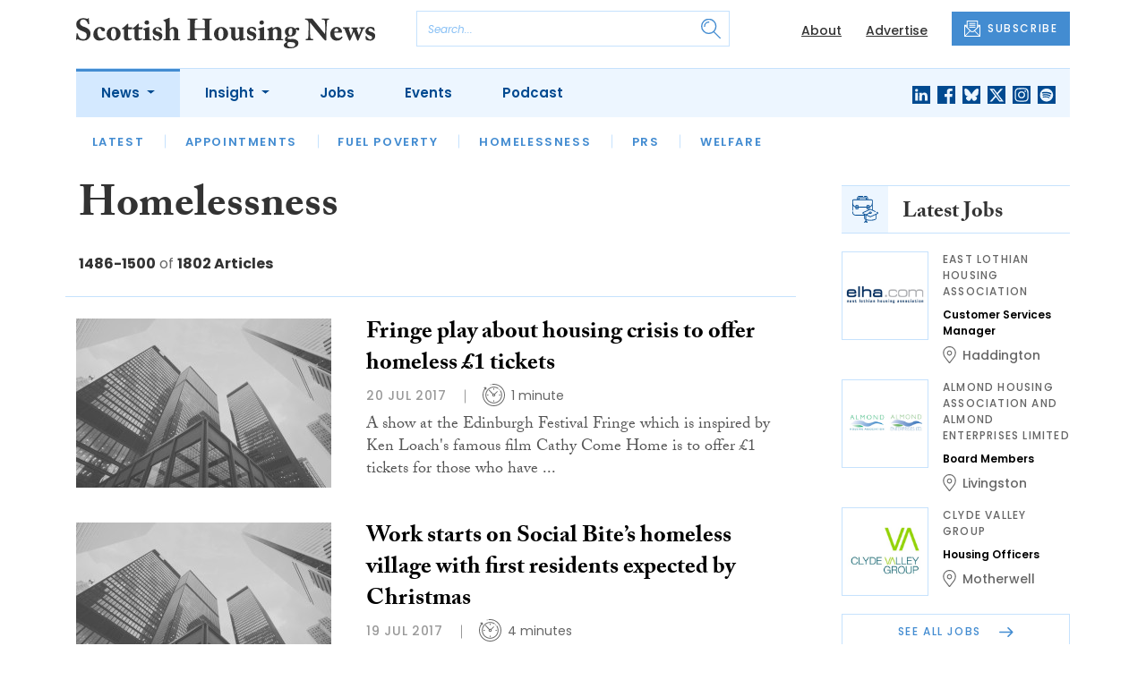

--- FILE ---
content_type: text/html; charset=UTF-8
request_url: https://www.scottishhousingnews.com/category/news/homelessness?page=100
body_size: 13784
content:
<!DOCTYPE html>
<html lang="en">
<head>
    <meta charset="UTF-8">
    <meta http-equiv="X-UA-Compatible" content="IE=edge">
    <meta name="viewport" content="width=device-width, initial-scale=1.0">
    <title>Homelessness | Scottish Housing News</title>
    <meta name="description" content="The daily news service for Scotland&#039;s social and affordable housing sector">

        <!-- Google Tag Manager -->
    <script>(function(w,d,s,l,i){w[l]=w[l]||[];w[l].push({'gtm.start':
    new Date().getTime(),event:'gtm.js'});var f=d.getElementsByTagName(s)[0],
    j=d.createElement(s),dl=l!='dataLayer'?'&l='+l:'';j.async=true;j.src=
    'https://www.googletagmanager.com/gtm.js?id='+i+dl;f.parentNode.insertBefore(j,f);
    })(window,document,'script','dataLayer','GTM-WDSFZHT');</script>
    <!-- End Google Tag Manager -->
    
        <script src="https://www.google.com/recaptcha/api.js" async defer></script>
    <script>
    function submitSubscribeModal(token) {
        document.getElementById("subscribe-modal").submit();
    }
    function submitSubscribe(token) {
        document.getElementById("subscribe").submit();
    }
    </script>
    
    
    
        <!-- Twitter -->
    <meta name="twitter:card" content="summary">
    <meta name="twitter:creator" content="@ScotHousingNews">
    <meta name="twitter:site" content="@ScotHousingNews">
    <meta name="twitter:title" content="Homelessness">
    <meta name="twitter:description" content="The daily news service for Scotland&#039;s social and affordable housing sector">
    <meta name="twitter:image" content="">
    
    <!-- Facebook -->
    <meta property="og:locale" content="en_GB" />
    <meta property="og:type" content="article" />
    <meta property="og:title" content="Homelessness" />
    <meta property="og:description" content="The daily news service for Scotland&#039;s social and affordable housing sector" />
    <meta property="og:url" content="https://www.scottishhousingnews.com/category/news/homelessness" />
    <meta property="og:site_name" content="Scottish Housing News" />
    <meta property="og:image" content="" />
    <meta property="og:image:secure_url" content="" />
    <meta property="og:image:width" content="300" />
    <meta property="og:image:height" content="300" />

    <!-- Favicon -->
    <link rel="icon" type="image/png" href="https://www.scottishhousingnews.com/assets/images/favicon/favicon-32x32.png" sizes="32x32" />
    <link rel="icon" type="image/png" href="https://www.scottishhousingnews.com/assets/images/favicon/favicon-16x16.png" sizes="16x16" />

    <!-- Prefetch DNS -->
    <link rel="dns-prefetch" href="//cdn.jsdelivr.net">
    <link rel="dns-prefetch" href="//use.typekit.net">
    <link rel="dns-prefetch" href="//fonts.googleapis.com">
    <link rel="dns-prefetch" href="//cdnjs.cloudflare.com">

    <!-- Bootstrap CSS -->
    <link href="https://cdn.jsdelivr.net/npm/bootstrap@5.0.2/dist/css/bootstrap.min.css" rel="stylesheet" integrity="sha384-EVSTQN3/azprG1Anm3QDgpJLIm9Nao0Yz1ztcQTwFspd3yD65VohhpuuCOmLASjC" crossorigin="anonymous">

    <link rel="stylesheet" href="https://use.typekit.net/mkq0dhu.css">
    <link href="https://fonts.googleapis.com/css2?family=Poppins:ital,wght@0,300;0,400;0,500;0,600;0,700;1,300;1,400;1,500;1,600;1,700&display=swap" rel="stylesheet">

    <link rel="stylesheet" href="https://cdnjs.cloudflare.com/ajax/libs/normalize/8.0.1/normalize.min.css" integrity="sha512-NhSC1YmyruXifcj/KFRWoC561YpHpc5Jtzgvbuzx5VozKpWvQ+4nXhPdFgmx8xqexRcpAglTj9sIBWINXa8x5w==" crossorigin="anonymous" />

    <!-- Font Awesome -->
    <link rel="stylesheet" href="https://cdnjs.cloudflare.com/ajax/libs/font-awesome/5.15.3/css/all.min.css" integrity="sha512-iBBXm8fW90+nuLcSKlbmrPcLa0OT92xO1BIsZ+ywDWZCvqsWgccV3gFoRBv0z+8dLJgyAHIhR35VZc2oM/gI1w==" crossorigin="anonymous" referrerpolicy="no-referrer" />

    <link rel="stylesheet" href="https://www.scottishhousingnews.com/css/styles.css?20251007">
</head>
<body class="open-subnav">
        <!-- Google Tag Manager (noscript) -->
    <noscript><iframe src="https://www.googletagmanager.com/ns.html?id=GTM-WDSFZHT"
    height="0" width="0" style="display:none;visibility:hidden"></iframe></noscript>
    <!-- End Google Tag Manager (noscript) -->
            <header class="sfn-header" style="top: auto; position: static;">
        <div class="sfn-header-main navbar-expand-lg">
            <div class="container">
                <div class="row align-items-center">
                    <div class="col-6 col-lg-3 col-xl-4">
                        <div class="logo-holder">
                            <div class="sfn-toggle-button">
                                <div class="toggle-button">
                                    <div class="line-top"></div>
                                    <div class="line-middle"></div>
                                    <div class="line-bottom"></div>
                                </div>
                            </div>
                            <div class="navbar-brand logo">
                                <a href="https://www.scottishhousingnews.com">
                                    <img src="https://www.scottishhousingnews.com/assets/images/logos/scottish-housing-news-logo.svg" alt="Logo" class="d-none d-lg-block" style="height: 40px; margin-bottom: -10px;"/>
                                    <img src="https://www.scottishhousingnews.com/assets/images/logos/shn-logo-main.svg" alt="Logo" class="d-block d-lg-none" style="width: 80px"/>
                                </a>
                            </div>
                        </div>
                    </div>

                    <div class="col-6 col-lg-4 col-xl-4 order-lg-3">
                        <div class="sfn-header-top-links">
                            <nav>
                                <ul>
                                                                        <li class="d-none d-lg-block">
                                        <a href="https://www.scottishhousingnews.com/about">
                                            About
                                        </a>
                                    </li>
                                                                        <li class="d-none d-lg-block">
                                        <a href="https://www.scottishhousingnews.com/advertise">
                                            Advertise
                                        </a>
                                    </li>
                                                                        <li class="sfn-header-cta">
                                        <a href="#" class="btn btn-primary btn-has-icon-left" data-bs-toggle="modal" data-bs-target="#subscribeModal">
                                            <img src="https://www.scottishhousingnews.com/assets/images/icons/newsletter-icon.svg" alt="Newsletter icon">
                                            SUBSCRIBE
                                        </a>
                                    </li>
                                </ul>
                            </nav>
                        </div>
                    </div>

                    <div class="col-lg-5 order-lg-2 col-xl-4 d-none d-lg-block">
                        <div class="searchbar">
                            <div class="searchbar__inner">
                                <form action="https://www.scottishhousingnews.com/articles/search" method="get">
                                    <input type="text" placeholder="Search..." name="query" >
                                    <input type="submit" value="" style="background-image: url('https://www.scottishhousingnews.com/assets/images/icons/magnifying-glass-icon.svg');">
                                </form>
                            </div>
                        </div>
                    </div>
                </div>
            </div>
        </div>

        <div class="sfn-header-nav navbar navbar-expand-lg">
    <div>
        <div class="container">
            <div class="row">
                <div class="col-lg-12">
                    <div class="sfn-header-nav__holder">
                        <div>
                            <nav class="sfn-header-nav__inner">
                                <ul class="navbar-nav">
                                                                                                            <li class="dropdown">
                                        <a href="https://www.scottishhousingnews.com/category/news" class="dropdown-toggle active">
                                            News
                                        </a>
                                        <ul class="sfn-header-subnav" style="z-index: 3;">
                                            <li>
                                                <a href="https://www.scottishhousingnews.com/category/news">Latest</a>
                                            </li>
                                                                                        <li>
                                                <a href="https://www.scottishhousingnews.com/category/news/appointments">Appointments</a>
                                            </li>
                                                                                        <li>
                                                <a href="https://www.scottishhousingnews.com/category/news/fuel-poverty">Fuel Poverty</a>
                                            </li>
                                                                                        <li>
                                                <a href="https://www.scottishhousingnews.com/category/news/homelessness">Homelessness</a>
                                            </li>
                                                                                        <li>
                                                <a href="https://www.scottishhousingnews.com/category/news/prs">PRS</a>
                                            </li>
                                                                                        <li>
                                                <a href="https://www.scottishhousingnews.com/category/news/welfare">Welfare</a>
                                            </li>
                                                                                    </ul>
                                    </li>
                                                                                                                                                <li class="dropdown">
                                        <a href="https://www.scottishhousingnews.com/category/insight" class="dropdown-toggle">
                                            Insight
                                        </a>
                                        <ul class="sfn-header-subnav">
                                            <li>
                                                <a href="https://www.scottishhousingnews.com/category/insight">Latest</a>
                                            </li>
                                                                                        <li>
                                                <a href="https://www.scottishhousingnews.com/category/insight/opinion">Opinion</a>
                                            </li>
                                                                                        <li>
                                                <a href="https://www.scottishhousingnews.com/category/insight/interviews">Interviews</a>
                                            </li>
                                                                                        <li>
                                                <a href="https://www.scottishhousingnews.com/category/insight/housing-champions">Housing Champions</a>
                                            </li>
                                                                                        <li>
                                                <a href="https://www.scottishhousingnews.com/category/insight/sfha-tech-column">SFHA TECH column</a>
                                            </li>
                                                                                        <li>
                                                <a href="https://www.scottishhousingnews.com/category/insight/blacks-blog">Black&#039;s Blog</a>
                                            </li>
                                                                                        <li>
                                                <a href="https://www.scottishhousingnews.com/category/insight/our-housing-heritage">Our Housing Heritage</a>
                                            </li>
                                                                                    </ul>
                                    </li>
                                                                                                            <li>
                                        <a href="https://www.scottishhousingnews.com/jobs">
                                            Jobs
                                        </a>
                                    </li>
                                                                        <li>
                                        <a href="https://www.scottishhousingnews.com/events">
                                            Events
                                        </a>
                                    </li>
                                                                        <li>
                                        <a href="https://www.scottishhousingnews.com/media">
                                            Podcast
                                        </a>
                                    </li>
                                                                    </ul>
                            </nav>
                        </div>

                        <div class="sfn-social">
                            <nav>
                                <ul class="sfn-social__media">
                                                                        <li>
                                        <a href="https://linkedin.com/company/scottish-housing-news" target="_blank">
                                            <img src="https://www.scottishhousingnews.com/assets/images/brands/linkedin.svg" alt="LinkedIn">
                                        </a>
                                    </li>
                                                                                                            <li>
                                        <a href="https://facebook.com/ScotHousingNews" target="_blank">
                                            <img src="https://www.scottishhousingnews.com/assets/images/brands/facebook.svg" alt="Facebook">
                                        </a>
                                    </li>
                                                                                                            <li>
                                        <a href="https://bsky.app/profile/scottishhousingnews.com" target="_blank">
                                            <img src="https://www.scottishhousingnews.com/assets/images/brands/bluesky.svg" alt="Bluesky">
                                        </a>
                                    </li>
                                                                                                            <li>
                                        <a href="https://x.com/ScotHousingNews" target="_blank">
                                            <img src="https://www.scottishhousingnews.com/assets/images/brands/x.svg" alt="X">
                                        </a>
                                    </li>
                                                                                                            <li>
                                        <a href="https://instagram.com/scottishhousingnews" target="_blank">
                                            <img src="https://www.scottishhousingnews.com/assets/images/brands/instagram.svg" alt="Instagram">
                                        </a>
                                    </li>
                                                                                                                                                <li>
                                        <a href="https://open.spotify.com/show/5ywXRXl40cxozNrBpReSTd" target="_blank">
                                            <img src="https://www.scottishhousingnews.com/assets/images/brands/spotify.svg" alt="Spotify">
                                        </a>
                                    </li>
                                                                    </ul>
                            </nav>
                        </div>
                    </div>
                </div>
            </div>
        </div>
    </div>
</div>

        <div class="sfn-header-slide">
    <div class="sfn-header-slide__top">
        <div class="sfn-header-slide__left">
            <div class="sfn-header-slide__close">
                <img src="https://www.scottishhousingnews.com/assets/images/icons/arrow-left-dark.svg" alt="Arrow left dark">
            </div>
            <div class="sfn-header-slide__logo">
                <a href="https://www.scottishhousingnews.com">
                    <img src="https://www.scottishhousingnews.com/assets/images/logos/shn-logo-main.svg" alt="SFN Logo"/>
                </a>
            </div>
        </div>

        <div class="sfn-header-slide__action">
            <a href="#" class="btn btn-primary btn-has-icon-left" data-bs-toggle="modal" data-bs-target="#subscribeModal">
                <img src="https://www.scottishhousingnews.com/assets/images/icons/newsletter-icon.svg" alt="Newsletter icon">
                SUBSCRIBE
            </a>
        </div>
    </div>

    <div class="sfn-header-slide__search">
        <div class="searchbar">
            <div class="searchbar__inner">
                <form action="https://www.scottishhousingnews.com/articles/search" method="get">
                    <input type="text" placeholder="Search..." name="query" >
                    <input type="submit" value="" style="background-image: url('https://www.scottishhousingnews.com/assets/images/icons/magnifying-glass-icon.svg');">
                </form>
            </div>
        </div>
    </div>

    <div class="sfn-header-slide__nav">
        <nav class="navbar navbar-collapse collapse show" id="navbarSupportedContent">
            <ul class="navbar-nav me-auto">
                                                <li class="dropdown">
                    <a class="dropdown-toggle" href="https://www.scottishhousingnews.com/category/news">
                        News
                    </a>
                    <span class="dropdown-toggle--close" id="navnews" role="button" data-bs-toggle="dropdown" aria-expanded="true"></span>
                    <ul class="dropdown-menu" aria-labelledby="navnews" data-bs-popper="none">
                        <li>
                            <a href="https://www.scottishhousingnews.com/category/news">Latest</a>
                        </li>
                                                <li>
                            <a href="https://www.scottishhousingnews.com/category/news/appointments">Appointments</a>
                        </li>
                                                <li>
                            <a href="https://www.scottishhousingnews.com/category/news/fuel-poverty">Fuel Poverty</a>
                        </li>
                                                <li>
                            <a href="https://www.scottishhousingnews.com/category/news/homelessness">Homelessness</a>
                        </li>
                                                <li>
                            <a href="https://www.scottishhousingnews.com/category/news/prs">PRS</a>
                        </li>
                                                <li>
                            <a href="https://www.scottishhousingnews.com/category/news/welfare">Welfare</a>
                        </li>
                                            </ul>
                </li>
                                                                <li class="dropdown">
                    <a class="dropdown-toggle" href="https://www.scottishhousingnews.com/category/insight">
                        Insight
                    </a>
                    <span class="dropdown-toggle--close" id="navinsight" role="button" data-bs-toggle="dropdown" aria-expanded="true"></span>
                    <ul class="dropdown-menu" aria-labelledby="navinsight" data-bs-popper="none">
                        <li>
                            <a href="https://www.scottishhousingnews.com/category/insight">Latest</a>
                        </li>
                                                <li>
                            <a href="https://www.scottishhousingnews.com/category/insight/opinion">Opinion</a>
                        </li>
                                                <li>
                            <a href="https://www.scottishhousingnews.com/category/insight/interviews">Interviews</a>
                        </li>
                                                <li>
                            <a href="https://www.scottishhousingnews.com/category/insight/housing-champions">Housing Champions</a>
                        </li>
                                                <li>
                            <a href="https://www.scottishhousingnews.com/category/insight/sfha-tech-column">SFHA TECH column</a>
                        </li>
                                                <li>
                            <a href="https://www.scottishhousingnews.com/category/insight/blacks-blog">Black&#039;s Blog</a>
                        </li>
                                                <li>
                            <a href="https://www.scottishhousingnews.com/category/insight/our-housing-heritage">Our Housing Heritage</a>
                        </li>
                                            </ul>
                </li>
                                                <li>
                    <a href="https://www.scottishhousingnews.com/jobs">
                        Jobs
                    </a>
                </li>
                                <li>
                    <a href="https://www.scottishhousingnews.com/events">
                        Events
                    </a>
                </li>
                                <li>
                    <a href="https://www.scottishhousingnews.com/media">
                        Podcast
                    </a>
                </li>
                            </ul>
        </nav>
    </div>


    <div class="sfn-header-slide__info">
        <div class="sfn-social">
            <nav>
                <ul class="sfn-social__nav d-block d-lg-none">
                                        <li>
                        <a href="https://www.scottishhousingnews.com/about">
                            About
                        </a>
                    </li>
                                        <li>
                        <a href="https://www.scottishhousingnews.com/advertise">
                            Advertise
                        </a>
                    </li>
                                        <hr>
                                        <li>
                        <a href="https://www.scottishhousingnews.com/privacy-policy">
                            Privacy Policy
                        </a>
                    </li>
                                        <li>
                        <a href="https://www.scottishhousingnews.com/cookies">
                            Cookies
                        </a>
                    </li>
                                        <li>
                        <a href="https://www.scottishhousingnews.com/modern-slavery">
                            Modern Slavery
                        </a>
                    </li>
                                    </ul>
            </nav>

            <nav>
                <ul class="sfn-social__media">
                                        <li>
                        <a href="https://linkedin.com/company/scottish-housing-news" target="_blank">
                            <img src="https://www.scottishhousingnews.com/assets/images/brands/linkedin-light-blue.svg" alt="LinkedIn">
                        </a>
                    </li>
                                                            <li>
                        <a href="https://facebook.com/ScotHousingNews" target="_blank">
                            <img src="https://www.scottishhousingnews.com/assets/images/brands/facebook-light-blue.svg" alt="Facebook">
                        </a>
                    </li>
                                                            <li>
                        <a href="https://bsky.app/profile/scottishhousingnews.com" target="_blank">
                            <img src="https://www.scottishhousingnews.com/assets/images/brands/bluesky-light-blue.svg" alt="Bluesky">
                        </a>
                    </li>
                                                            <li>
                        <a href="https://x.com/ScotHousingNews" target="_blank">
                            <img src="https://www.scottishhousingnews.com/assets/images/brands/x-light-blue.svg" alt="X">
                        </a>
                    </li>
                                                            <li>
                        <a href="https://instagram.com/scottishhousingnews" target="_blank">
                            <img src="https://www.scottishhousingnews.com/assets/images/brands/instagram-light-blue.svg" alt="Instagram">
                        </a>
                    </li>
                                                                                <li>
                        <a href="https://open.spotify.com/show/5ywXRXl40cxozNrBpReSTd" target="_blank">
                            <img src="https://www.scottishhousingnews.com/assets/images/brands/spotify-light-blue.svg" alt="Spotify">
                        </a>
                    </li>
                                    </ul>
            </nav>

            <nav>
                <ul class="sfn-social__list-icons d-block d-lg-none">
                                        <li>
                        <img src="https://www.scottishhousingnews.com/assets/images/icons/phone-icon-light.svg" alt="Phone icon">
                        <a href="tel:01382472315">01382 472315</a>
                    </li>
                    
                                        <li>
                        <img src="https://www.scottishhousingnews.com/assets/images/icons/email-icon-light.svg" alt="Email icon">
                        <a href="mailto:newsdesk@scottishnews.com">newsdesk@scottishnews.com</a>
                    </li>
                                    </ul>
            </nav>
        </div>
    </div>
</div>
    </header>

    <!-- Categories News -->
<main class="pb-lg-5">
    <div class="sfn-category-articles mb-5">
        <div class="container">
            <div class="row">
                <div class="col-lg-9 pe-lg-5">
                    <div class="row sfn-border-bottom sfn-border-bottom--small">
                        <div class="col-md-6">
                            <div class="sfn-page-title">
                                <h1 class="mb-3">Homelessness</h1>
                            </div>

                            
                            <div class="sfn-counter__holder">
                                <div class="sfn-counter">
    <span>1486-1500</span> of <span>1802 Articles</span>
</div>
                            </div>
                        </div>

                        <div class="col-md-6">
                            <div class="sfn-banner mt-4 mt-md-0 mb-md-4">
                                
                            </div>
                        </div>
                    </div>

                    <div class="sfn-border-bottom sfn-news-boxes--categories">
                                                <article class="sfn-news-box sfn-news-box--def sfn-news-box--horizontal">
                            <div class="sfn-news-box__image">
                                                                <a href="https://www.scottishhousingnews.com/articles/fringe-play-about-housing-crisis-to-offer-homeless-1-tickets">
                                    <img src="https://www.scottishhousingnews.com/storage/22c5fe1f160edb0e3fd5f9b8f467771e8b202649.jpg" alt="Box image">
                                </a>
                            </div>
                            <div class="sfn-news-box__content">
                                <div class="sfn-news-box__meta d-flex d-lg-none">
                                    <time datetime="2017-07-20" class="sfn-meta__date">
                                        20 Jul 2017
                                    </time>
                                                                    </div>

                                <div class="sfn-news-box__title">
                                    <h3>
                                        <a href="https://www.scottishhousingnews.com/articles/fringe-play-about-housing-crisis-to-offer-homeless-1-tickets">Fringe play about housing crisis to offer homeless £1 tickets</a>
                                    </h3>
                                </div>

                                <div class="sfn-meta__holder d-none d-lg-flex">
                                    <time datetime="2017-07-20" class="sfn-meta__date">
                                        20 Jul 2017
                                    </time>

                                    <address class="sfn-meta__time">
                                        <img src="https://www.scottishhousingnews.com/assets/images/icons/clock-icon.svg" alt="Clock icon">
                                        <span>1 minute</span>
                                    </address>
                                </div>

                                <div class="sfn-news-box__excerpt truncate-excerpt--long">
                                    <p>A show at the Edinburgh Festival Fringe which is inspired by Ken Loach's famous film Cathy Come Home is to offer £1 tickets for those who have had experience of homelessness. The show, called Cathy, is being staged by the Cardboard Citizens company in the hope of raising the issue of homelessness a</p>
                                </div>
                            </div>
                        </article>
                                                <article class="sfn-news-box sfn-news-box--def sfn-news-box--horizontal">
                            <div class="sfn-news-box__image">
                                                                <a href="https://www.scottishhousingnews.com/articles/work-starts-on-social-bites-homeless-village-with-first-residents-expected-by-christmas">
                                    <img src="https://www.scottishhousingnews.com/storage/6c58152f254088aa4a4ad6a0cb545e37c93732fa.jpg" alt="Box image">
                                </a>
                            </div>
                            <div class="sfn-news-box__content">
                                <div class="sfn-news-box__meta d-flex d-lg-none">
                                    <time datetime="2017-07-19" class="sfn-meta__date">
                                        19 Jul 2017
                                    </time>
                                                                    </div>

                                <div class="sfn-news-box__title">
                                    <h3>
                                        <a href="https://www.scottishhousingnews.com/articles/work-starts-on-social-bites-homeless-village-with-first-residents-expected-by-christmas">Work starts on Social Bite’s homeless village with first residents expected by Christmas</a>
                                    </h3>
                                </div>

                                <div class="sfn-meta__holder d-none d-lg-flex">
                                    <time datetime="2017-07-19" class="sfn-meta__date">
                                        19 Jul 2017
                                    </time>

                                    <address class="sfn-meta__time">
                                        <img src="https://www.scottishhousingnews.com/assets/images/icons/clock-icon.svg" alt="Clock icon">
                                        <span>4 minutes</span>
                                    </address>
                                </div>

                                <div class="sfn-news-box__excerpt truncate-excerpt--long">
                                    <p>Josh Littlejohn outside the new project for Social Bite The houses for Social Bite’s new village are now under construction with members of Edinburgh’s homeless community expected to be onsite before Christmas this year, Social Bite co-founder, Josh Littlejohn MBE, confirmed today.</p>
                                </div>
                            </div>
                        </article>
                                                <article class="sfn-news-box sfn-news-box--def sfn-news-box--horizontal">
                            <div class="sfn-news-box__image">
                                                                <a href="https://www.scottishhousingnews.com/articles/case-study-bethany-stepped-in-when-i-needed-help-after-i-found-myself-in-a-difficult-situation">
                                    <img src="https://www.scottishhousingnews.com/storage/ace419837b042594b7ef9d1219604f1cfacf11c0.jpg" alt="Box image">
                                </a>
                            </div>
                            <div class="sfn-news-box__content">
                                <div class="sfn-news-box__meta d-flex d-lg-none">
                                    <time datetime="2017-07-18" class="sfn-meta__date">
                                        18 Jul 2017
                                    </time>
                                                                    </div>

                                <div class="sfn-news-box__title">
                                    <h3>
                                        <a href="https://www.scottishhousingnews.com/articles/case-study-bethany-stepped-in-when-i-needed-help-after-i-found-myself-in-a-difficult-situation">Case study: Bethany stepped in when I needed help after I found myself in a difficult situation</a>
                                    </h3>
                                </div>

                                <div class="sfn-meta__holder d-none d-lg-flex">
                                    <time datetime="2017-07-18" class="sfn-meta__date">
                                        18 Jul 2017
                                    </time>

                                    <address class="sfn-meta__time">
                                        <img src="https://www.scottishhousingnews.com/assets/images/icons/clock-icon.svg" alt="Clock icon">
                                        <span>3 minutes</span>
                                    </address>
                                </div>

                                <div class="sfn-news-box__excerpt truncate-excerpt--long">
                                    <p>Bethany Christian Trust service user David, who has just secured his own flat and has started a new job working at a high end hotel in Edinburgh, details how his time at the charity’s Bethany House emergency resettlement unit provided him with a stable environment and help to live independently. I</p>
                                </div>
                            </div>
                        </article>
                                                <article class="sfn-news-box sfn-news-box--def sfn-news-box--horizontal">
                            <div class="sfn-news-box__image">
                                                                <a href="https://www.scottishhousingnews.com/articles/uk-news-homelessness-prevention-achievable-within-next-parliament">
                                    <img src="https://www.scottishhousingnews.com/storage/f2ca70a296fe10c10f3c41efb35d0621500a7cd4.jpg" alt="Box image">
                                </a>
                            </div>
                            <div class="sfn-news-box__content">
                                <div class="sfn-news-box__meta d-flex d-lg-none">
                                    <time datetime="2017-07-18" class="sfn-meta__date">
                                        18 Jul 2017
                                    </time>
                                                                    </div>

                                <div class="sfn-news-box__title">
                                    <h3>
                                        <a href="https://www.scottishhousingnews.com/articles/uk-news-homelessness-prevention-achievable-within-next-parliament">UK news: Homelessness prevention ‘achievable’ within next Parliament</a>
                                    </h3>
                                </div>

                                <div class="sfn-meta__holder d-none d-lg-flex">
                                    <time datetime="2017-07-18" class="sfn-meta__date">
                                        18 Jul 2017
                                    </time>

                                    <address class="sfn-meta__time">
                                        <img src="https://www.scottishhousingnews.com/assets/images/icons/clock-icon.svg" alt="Clock icon">
                                        <span>4 minutes</span>
                                    </address>
                                </div>

                                <div class="sfn-news-box__excerpt truncate-excerpt--long">
                                    <p>Homelessness prevention could be ‘achievable’ for some of the most high-risk groups - care leavers, prison leavers and survivors of domestic abuse - within the next Parliament, according to an All-Party Parliamentary Group for Ending Homelessness (APPGEH) report. The APPGEH, set up with the supp</p>
                                </div>
                            </div>
                        </article>
                                                <article class="sfn-news-box sfn-news-box--def sfn-news-box--horizontal">
                            <div class="sfn-news-box__image">
                                                                <a href="https://www.scottishhousingnews.com/articles/homeless-people-face-significant-difficulty-accessing-mental-health-services">
                                    <img src="https://www.scottishhousingnews.com/storage/1cf2ae6c48f6b768eb96daf55dfa5f649d1dd3e2.jpg" alt="Box image">
                                </a>
                            </div>
                            <div class="sfn-news-box__content">
                                <div class="sfn-news-box__meta d-flex d-lg-none">
                                    <time datetime="2017-07-12" class="sfn-meta__date">
                                        12 Jul 2017
                                    </time>
                                                                    </div>

                                <div class="sfn-news-box__title">
                                    <h3>
                                        <a href="https://www.scottishhousingnews.com/articles/homeless-people-face-significant-difficulty-accessing-mental-health-services">Homeless people ‘face significant difficulty’ accessing mental health services</a>
                                    </h3>
                                </div>

                                <div class="sfn-meta__holder d-none d-lg-flex">
                                    <time datetime="2017-07-12" class="sfn-meta__date">
                                        12 Jul 2017
                                    </time>

                                    <address class="sfn-meta__time">
                                        <img src="https://www.scottishhousingnews.com/assets/images/icons/clock-icon.svg" alt="Clock icon">
                                        <span>3 minutes</span>
                                    </address>
                                </div>

                                <div class="sfn-news-box__excerpt truncate-excerpt--long">
                                    <p>The need for homeless people in Scotland to access help regarding their mental health is only partially being met by current services, a report by the Mental Welfare Commission for Scotland has found. A small-scale study undertaken by the commission saw 43 homeless people in two local authority area</p>
                                </div>
                            </div>
                        </article>
                                                <article class="sfn-news-box sfn-news-box--def sfn-news-box--horizontal">
                            <div class="sfn-news-box__image">
                                                                <a href="https://www.scottishhousingnews.com/articles/call-for-scots-construction-firms-to-aid-homeless-and-fight-skills-shortage">
                                    <img src="https://www.scottishhousingnews.com/storage/114371864ae5281fbd6cad0a16f4626990567b8f.jpg" alt="Box image">
                                </a>
                            </div>
                            <div class="sfn-news-box__content">
                                <div class="sfn-news-box__meta d-flex d-lg-none">
                                    <time datetime="2017-07-11" class="sfn-meta__date">
                                        11 Jul 2017
                                    </time>
                                                                    </div>

                                <div class="sfn-news-box__title">
                                    <h3>
                                        <a href="https://www.scottishhousingnews.com/articles/call-for-scots-construction-firms-to-aid-homeless-and-fight-skills-shortage">Call for Scots construction firms to aid homeless and fight skills shortage</a>
                                    </h3>
                                </div>

                                <div class="sfn-meta__holder d-none d-lg-flex">
                                    <time datetime="2017-07-11" class="sfn-meta__date">
                                        11 Jul 2017
                                    </time>

                                    <address class="sfn-meta__time">
                                        <img src="https://www.scottishhousingnews.com/assets/images/icons/clock-icon.svg" alt="Clock icon">
                                        <span>3 minutes</span>
                                    </address>
                                </div>

                                <div class="sfn-news-box__excerpt truncate-excerpt--long">
                                    <p>Image courtesy of the Rock Trust The Royal Institution of Chartered Surveyors (RICS) is calling on construction firms in Scotland to help tackle the skills shortage in the industry by helping some of their community’s most vulnerable people get back into work.</p>
                                </div>
                            </div>
                        </article>
                                                <article class="sfn-news-box sfn-news-box--def sfn-news-box--horizontal">
                            <div class="sfn-news-box__image">
                                                                <a href="https://www.scottishhousingnews.com/articles/crisis-launches-consultation-on-plan-to-end-homelessness-for-good">
                                    <img src="https://www.scottishhousingnews.com/storage/635928bcaed42c1b076acc8872ba75e6a71204ff.jpg" alt="Box image">
                                </a>
                            </div>
                            <div class="sfn-news-box__content">
                                <div class="sfn-news-box__meta d-flex d-lg-none">
                                    <time datetime="2017-07-11" class="sfn-meta__date">
                                        11 Jul 2017
                                    </time>
                                                                    </div>

                                <div class="sfn-news-box__title">
                                    <h3>
                                        <a href="https://www.scottishhousingnews.com/articles/crisis-launches-consultation-on-plan-to-end-homelessness-for-good">Crisis launches consultation on plan to end homelessness for good</a>
                                    </h3>
                                </div>

                                <div class="sfn-meta__holder d-none d-lg-flex">
                                    <time datetime="2017-07-11" class="sfn-meta__date">
                                        11 Jul 2017
                                    </time>

                                    <address class="sfn-meta__time">
                                        <img src="https://www.scottishhousingnews.com/assets/images/icons/clock-icon.svg" alt="Clock icon">
                                        <span>3 minutes</span>
                                    </address>
                                </div>

                                <div class="sfn-news-box__excerpt truncate-excerpt--long">
                                    <p>Jon Sparkes Crisis has launched a major consultation to find out what’s needed to end the worst forms of homelessness once and for all.</p>
                                </div>
                            </div>
                        </article>
                                                <article class="sfn-news-box sfn-news-box--def sfn-news-box--horizontal">
                            <div class="sfn-news-box__image">
                                                                <a href="https://www.scottishhousingnews.com/articles/around-70-attend-successful-glasgow-homelessness-summit">
                                    <img src="https://www.scottishhousingnews.com/storage/ba5f6e86fe9858360a53ca91dc866c32db6aeb6e.jpg" alt="Box image">
                                </a>
                            </div>
                            <div class="sfn-news-box__content">
                                <div class="sfn-news-box__meta d-flex d-lg-none">
                                    <time datetime="2017-07-06" class="sfn-meta__date">
                                        6 Jul 2017
                                    </time>
                                                                    </div>

                                <div class="sfn-news-box__title">
                                    <h3>
                                        <a href="https://www.scottishhousingnews.com/articles/around-70-attend-successful-glasgow-homelessness-summit">Around 70 attend successful Glasgow homelessness summit</a>
                                    </h3>
                                </div>

                                <div class="sfn-meta__holder d-none d-lg-flex">
                                    <time datetime="2017-07-06" class="sfn-meta__date">
                                        6 Jul 2017
                                    </time>

                                    <address class="sfn-meta__time">
                                        <img src="https://www.scottishhousingnews.com/assets/images/icons/clock-icon.svg" alt="Clock icon">
                                        <span>2 minutes</span>
                                    </address>
                                </div>

                                <div class="sfn-news-box__excerpt truncate-excerpt--long">
                                    <p>Mhairi Hunter Around 70 people took part in the first summit of the new Glasgow City Council administration, which focussed on homelessness and rough sleeping.</p>
                                </div>
                            </div>
                        </article>
                                                <article class="sfn-news-box sfn-news-box--def sfn-news-box--horizontal">
                            <div class="sfn-news-box__image">
                                                                <a href="https://www.scottishhousingnews.com/articles/glasgow-hosts-major-homelessness-summit-today">
                                    <img src="https://www.scottishhousingnews.com/storage/3cd85e524abcdf51af20e9e4781334208d7b0f10.jpg" alt="Box image">
                                </a>
                            </div>
                            <div class="sfn-news-box__content">
                                <div class="sfn-news-box__meta d-flex d-lg-none">
                                    <time datetime="2017-07-05" class="sfn-meta__date">
                                        5 Jul 2017
                                    </time>
                                                                    </div>

                                <div class="sfn-news-box__title">
                                    <h3>
                                        <a href="https://www.scottishhousingnews.com/articles/glasgow-hosts-major-homelessness-summit-today">Glasgow hosts major homelessness summit today</a>
                                    </h3>
                                </div>

                                <div class="sfn-meta__holder d-none d-lg-flex">
                                    <time datetime="2017-07-05" class="sfn-meta__date">
                                        5 Jul 2017
                                    </time>

                                    <address class="sfn-meta__time">
                                        <img src="https://www.scottishhousingnews.com/assets/images/icons/clock-icon.svg" alt="Clock icon">
                                        <span>1 minute</span>
                                    </address>
                                </div>

                                <div class="sfn-news-box__excerpt truncate-excerpt--long">
                                    <p>A major homelessness summit is being convened in Scotland's largest city by Glasgow City Council today. Housing Minister Kevin Stewart will attend the summit, which will be chaired by Councillor Mhairi Hunter, City Convenor for Health and Social Care Integration.</p>
                                </div>
                            </div>
                        </article>
                                                <article class="sfn-news-box sfn-news-box--def sfn-news-box--horizontal">
                            <div class="sfn-news-box__image">
                                                                <a href="https://www.scottishhousingnews.com/articles/rapid-increase-in-recorded-numbers-of-disabled-people-made-homeless">
                                    <img src="https://www.scottishhousingnews.com/storage/3cd85e524abcdf51af20e9e4781334208d7b0f10.jpg" alt="Box image">
                                </a>
                            </div>
                            <div class="sfn-news-box__content">
                                <div class="sfn-news-box__meta d-flex d-lg-none">
                                    <time datetime="2017-07-03" class="sfn-meta__date">
                                        3 Jul 2017
                                    </time>
                                                                    </div>

                                <div class="sfn-news-box__title">
                                    <h3>
                                        <a href="https://www.scottishhousingnews.com/articles/rapid-increase-in-recorded-numbers-of-disabled-people-made-homeless">Rapid increase in recorded numbers of disabled people made homeless</a>
                                    </h3>
                                </div>

                                <div class="sfn-meta__holder d-none d-lg-flex">
                                    <time datetime="2017-07-03" class="sfn-meta__date">
                                        3 Jul 2017
                                    </time>

                                    <address class="sfn-meta__time">
                                        <img src="https://www.scottishhousingnews.com/assets/images/icons/clock-icon.svg" alt="Clock icon">
                                        <span>1 minute</span>
                                    </address>
                                </div>

                                <div class="sfn-news-box__excerpt truncate-excerpt--long">
                                    <p>The number of physically disabled people identified as homeless or at risk of homelessness has risen by 44% in the past four years. Scottish Government figures show a steady increase from 2013/14, where 898 disabled people were in need of support, to 2016/17, where it rose to 1,292.</p>
                                </div>
                            </div>
                        </article>
                                                <article class="sfn-news-box sfn-news-box--def sfn-news-box--horizontal">
                            <div class="sfn-news-box__image">
                                                                <a href="https://www.scottishhousingnews.com/articles/at-least-one-homeless-death-every-three-weeks-in-edinburgh">
                                    <img src="https://www.scottishhousingnews.com/storage/3cd85e524abcdf51af20e9e4781334208d7b0f10.jpg" alt="Box image">
                                </a>
                            </div>
                            <div class="sfn-news-box__content">
                                <div class="sfn-news-box__meta d-flex d-lg-none">
                                    <time datetime="2017-06-28" class="sfn-meta__date">
                                        28 Jun 2017
                                    </time>
                                                                    </div>

                                <div class="sfn-news-box__title">
                                    <h3>
                                        <a href="https://www.scottishhousingnews.com/articles/at-least-one-homeless-death-every-three-weeks-in-edinburgh">At least one homeless death every three weeks in Edinburgh</a>
                                    </h3>
                                </div>

                                <div class="sfn-meta__holder d-none d-lg-flex">
                                    <time datetime="2017-06-28" class="sfn-meta__date">
                                        28 Jun 2017
                                    </time>

                                    <address class="sfn-meta__time">
                                        <img src="https://www.scottishhousingnews.com/assets/images/icons/clock-icon.svg" alt="Clock icon">
                                        <span>2 minutes</span>
                                    </address>
                                </div>

                                <div class="sfn-news-box__excerpt truncate-excerpt--long">
                                    <p>A homeless person died on the streets of Edinburgh every three weeks in 2015-16, according to more damning figures released to The Ferret. City of Edinburgh Council, responding to a Freedom of Information request, revealed that 10 men and eight women assessed to be homeless died while sleeping rough</p>
                                </div>
                            </div>
                        </article>
                                                <article class="sfn-news-box sfn-news-box--def sfn-news-box--horizontal">
                            <div class="sfn-news-box__image">
                                                                <a href="https://www.scottishhousingnews.com/articles/scottish-churches-housing-action-calls-for-action-to-eradicate-not-manage-homelessness">
                                    <img src="https://www.scottishhousingnews.com/storage/7751628c4100a1594c702e9317f28c6f58a67a7f.jpg" alt="Box image">
                                </a>
                            </div>
                            <div class="sfn-news-box__content">
                                <div class="sfn-news-box__meta d-flex d-lg-none">
                                    <time datetime="2017-06-27" class="sfn-meta__date">
                                        27 Jun 2017
                                    </time>
                                                                    </div>

                                <div class="sfn-news-box__title">
                                    <h3>
                                        <a href="https://www.scottishhousingnews.com/articles/scottish-churches-housing-action-calls-for-action-to-eradicate-not-manage-homelessness">Scottish Churches Housing Action calls for action to &#8216;eradicate, not manage&#8217; homelessness</a>
                                    </h3>
                                </div>

                                <div class="sfn-meta__holder d-none d-lg-flex">
                                    <time datetime="2017-06-27" class="sfn-meta__date">
                                        27 Jun 2017
                                    </time>

                                    <address class="sfn-meta__time">
                                        <img src="https://www.scottishhousingnews.com/assets/images/icons/clock-icon.svg" alt="Clock icon">
                                        <span>2 minutes</span>
                                    </address>
                                </div>

                                <div class="sfn-news-box__excerpt truncate-excerpt--long">
                                    <p>The convener of Scottish Churches Housing Action has written to Housing Minister Kevin Stewart to call for the Scottish Government to "seek to eradicate, rather than just to manage, Scotland's major problems of homelessness". In his letter, Rev Graeme Wilson refers to the contribution to the General</p>
                                </div>
                            </div>
                        </article>
                                                <article class="sfn-news-box sfn-news-box--def sfn-news-box--horizontal">
                            <div class="sfn-news-box__image">
                                                                <a href="https://www.scottishhousingnews.com/articles/cosla-calls-for-joined-up-preventative-approach-to-tackle-homelessness">
                                    <img src="https://www.scottishhousingnews.com/storage/8a97ef080581151a78c7338a4e47dcc3b6955dd6.jpg" alt="Box image">
                                </a>
                            </div>
                            <div class="sfn-news-box__content">
                                <div class="sfn-news-box__meta d-flex d-lg-none">
                                    <time datetime="2017-06-22" class="sfn-meta__date">
                                        22 Jun 2017
                                    </time>
                                                                    </div>

                                <div class="sfn-news-box__title">
                                    <h3>
                                        <a href="https://www.scottishhousingnews.com/articles/cosla-calls-for-joined-up-preventative-approach-to-tackle-homelessness">COSLA calls for joined-up preventative approach to tackle homelessness</a>
                                    </h3>
                                </div>

                                <div class="sfn-meta__holder d-none d-lg-flex">
                                    <time datetime="2017-06-22" class="sfn-meta__date">
                                        22 Jun 2017
                                    </time>

                                    <address class="sfn-meta__time">
                                        <img src="https://www.scottishhousingnews.com/assets/images/icons/clock-icon.svg" alt="Clock icon">
                                        <span>4 minutes</span>
                                    </address>
                                </div>

                                <div class="sfn-news-box__excerpt truncate-excerpt--long">
                                    <p>An integrated, whole-system approach which addresses social inequalities and goes beyond housing is required to prevent and respond to homelessness in Scotland, according to the Convention of Scottish Local Authorities (COSLA). In its submission to a Parliamentary inquiry into homelessness, COSLA hi</p>
                                </div>
                            </div>
                        </article>
                                                <article class="sfn-news-box sfn-news-box--def sfn-news-box--horizontal">
                            <div class="sfn-news-box__image">
                                                                <a href="https://www.scottishhousingnews.com/articles/homeless-charity-to-use-students-dissertation-to-help-vulnerable-people">
                                    <img src="https://www.scottishhousingnews.com/storage/a869e9e793240fdf7e2b5080c725133026dcc448.jpg" alt="Box image">
                                </a>
                            </div>
                            <div class="sfn-news-box__content">
                                <div class="sfn-news-box__meta d-flex d-lg-none">
                                    <time datetime="2017-06-22" class="sfn-meta__date">
                                        22 Jun 2017
                                    </time>
                                                                    </div>

                                <div class="sfn-news-box__title">
                                    <h3>
                                        <a href="https://www.scottishhousingnews.com/articles/homeless-charity-to-use-students-dissertation-to-help-vulnerable-people">Homeless charity to use student’s dissertation to help vulnerable people</a>
                                    </h3>
                                </div>

                                <div class="sfn-meta__holder d-none d-lg-flex">
                                    <time datetime="2017-06-22" class="sfn-meta__date">
                                        22 Jun 2017
                                    </time>

                                    <address class="sfn-meta__time">
                                        <img src="https://www.scottishhousingnews.com/assets/images/icons/clock-icon.svg" alt="Clock icon">
                                        <span>2 minutes</span>
                                    </address>
                                </div>

                                <div class="sfn-news-box__excerpt truncate-excerpt--long">
                                    <p>Adalaine Bryson and Pete Glen The dissertation of a University of Dundee Community Learning and Development student could soon be used to help improve the lives of vulnerable drug users.</p>
                                </div>
                            </div>
                        </article>
                                                <article class="sfn-news-box sfn-news-box--def sfn-news-box--horizontal">
                            <div class="sfn-news-box__image">
                                                                <a href="https://www.scottishhousingnews.com/articles/sfha-submits-evidence-on-homelessness-to-scottish-parliament">
                                    <img src="https://www.scottishhousingnews.com/storage/aee02605d6d24134a30b23bc1da7e545f18459f2.jpg" alt="Box image">
                                </a>
                            </div>
                            <div class="sfn-news-box__content">
                                <div class="sfn-news-box__meta d-flex d-lg-none">
                                    <time datetime="2017-06-21" class="sfn-meta__date">
                                        21 Jun 2017
                                    </time>
                                                                    </div>

                                <div class="sfn-news-box__title">
                                    <h3>
                                        <a href="https://www.scottishhousingnews.com/articles/sfha-submits-evidence-on-homelessness-to-scottish-parliament">SFHA submits evidence on homelessness to Scottish Parliament</a>
                                    </h3>
                                </div>

                                <div class="sfn-meta__holder d-none d-lg-flex">
                                    <time datetime="2017-06-21" class="sfn-meta__date">
                                        21 Jun 2017
                                    </time>

                                    <address class="sfn-meta__time">
                                        <img src="https://www.scottishhousingnews.com/assets/images/icons/clock-icon.svg" alt="Clock icon">
                                        <span>2 minutes</span>
                                    </address>
                                </div>

                                <div class="sfn-news-box__excerpt truncate-excerpt--long">
                                    <p>The Scottish Federation of Housing Associations (SFHA) has stressed the need to retain a focus on implementing the target of 50,000 affordable homes as an important part of the solution to tackling homelessness in Scotland. Responding to the local government and communities committee request for evi</p>
                                </div>
                            </div>
                        </article>
                                            </div>

                    <div class="sfn-list-navigation">
                        <div class="d-none d-lg-block">
                            <div class="sfn-counter">
                                <div class="sfn-counter">
    <span>1486-1500</span> of <span>1802 Articles</span>
</div>
                            </div>
                        </div>
                        <div class="sfn-pagination">
    <nav aria-label="Page navigation">
        <ul class="pagination">
            <li class="pagination-jump pagination-jump--left"><a href="https://www.scottishhousingnews.com/category/news/homelessness?page=1">FIRST</a></li>

            
                            <li class="pagination-nav pagination-nav--left"><a href="https://www.scottishhousingnews.com/category/news/homelessness?page=99">PREV</a></li>
            
            
                            
                
                
                                                                                        <li class="pagination-link"><a href="https://www.scottishhousingnews.com/category/news/homelessness?page=1">1</a></li>
                                                                                                <li class="pagination-link"><a href="https://www.scottishhousingnews.com/category/news/homelessness?page=2">2</a></li>
                                                                                        
                                    <li class="pagination-dots">...</li>
                
                
                                            
                
                
                                                                                        <li class="pagination-link"><a href="https://www.scottishhousingnews.com/category/news/homelessness?page=97">97</a></li>
                                                                                                <li class="pagination-link"><a href="https://www.scottishhousingnews.com/category/news/homelessness?page=98">98</a></li>
                                                                                                <li class="pagination-link"><a href="https://www.scottishhousingnews.com/category/news/homelessness?page=99">99</a></li>
                                                                                                <li class="pagination-link pagination-link--mobile active"><a href="https://www.scottishhousingnews.com/category/news/homelessness?page=100">100</a></li>
                                                                                                <li class="pagination-link"><a href="https://www.scottishhousingnews.com/category/news/homelessness?page=101">101</a></li>
                                                                                                <li class="pagination-link"><a href="https://www.scottishhousingnews.com/category/news/homelessness?page=102">102</a></li>
                                                                                                <li class="pagination-link"><a href="https://www.scottishhousingnews.com/category/news/homelessness?page=103">103</a></li>
                                                                                        
                                    <li class="pagination-dots">...</li>
                
                
                                            
                
                
                                                                                        <li class="pagination-link"><a href="https://www.scottishhousingnews.com/category/news/homelessness?page=120">120</a></li>
                                                                                                <li class="pagination-link"><a href="https://www.scottishhousingnews.com/category/news/homelessness?page=121">121</a></li>
                                                                        
            
                            <li class="pagination-nav pagination-nav--right"><a href="https://www.scottishhousingnews.com/category/news/homelessness?page=101">NEXT</a></li>
            
            <li class="pagination-jump pagination-jump--right"><a href="https://www.scottishhousingnews.com/category/news/homelessness?page=121">LAST</a></li>
        </ul>
    </nav>
</div>

                    </div>
                </div>

                <div class="col-lg-3">
                    <div class="mb-4 d-none d-lg-block">
    <div class="sfn-title-main">
        <em>
            <img src="https://www.scottishhousingnews.com/assets/images/icons/internship-icon.svg" alt="Intership icon">
        </em>
        <h3>Latest Jobs</h3>
    </div>
    <div class="sfn-news-boxes has-spacing-bottom has-spacing-bottom-small">
                <article class="sfn-news-box sfn-news-box--sidebar">
            <div class="sfn-news-box__image">
                <a href="https://www.scottishhousingnews.com/jobs/customer-services-manager-east-lothian-housing-association">
                    <img src="https://www.scottishhousingnews.com/storage/a7202d389f7cd239be3463e9c115fc63c86f57a2.jpg" alt="Jobs logo">
                </a>
            </div>
            <div class="sfn-news-box__content">
                <div class="sfn-news-box__meta">
                    <div class="sfn-meta__term">
                        East Lothian Housing Association
                    </div>
                </div>

                <div class="sfn-news-box__title">
                    <h3>
                        <a href="https://www.scottishhousingnews.com/jobs/customer-services-manager-east-lothian-housing-association">Customer Services Manager</a>
                    </h3>
                </div>

                                <div class="sfn-meta__location">
                    <img src="https://www.scottishhousingnews.com/assets/images/icons/map-pointer.svg" alt="Map pointer icon"/>
                    <a href="https://www.scottishhousingnews.com/jobs/filter/all/haddington">Haddington</a>
                </div>
                            </div>
        </article>
                <article class="sfn-news-box sfn-news-box--sidebar">
            <div class="sfn-news-box__image">
                <a href="https://www.scottishhousingnews.com/jobs/board-members-almond-housing-association-and-almond-enterprises-limited-1">
                    <img src="https://www.scottishhousingnews.com/storage/5b84ff7099b43575b9f0690b9fea28518cdbf975.jpg" alt="Jobs logo">
                </a>
            </div>
            <div class="sfn-news-box__content">
                <div class="sfn-news-box__meta">
                    <div class="sfn-meta__term">
                        Almond Housing Association and Almond Enterprises Limited
                    </div>
                </div>

                <div class="sfn-news-box__title">
                    <h3>
                        <a href="https://www.scottishhousingnews.com/jobs/board-members-almond-housing-association-and-almond-enterprises-limited-1">Board Members</a>
                    </h3>
                </div>

                                <div class="sfn-meta__location">
                    <img src="https://www.scottishhousingnews.com/assets/images/icons/map-pointer.svg" alt="Map pointer icon"/>
                    <a href="https://www.scottishhousingnews.com/jobs/filter/all/livingston">Livingston</a>
                </div>
                            </div>
        </article>
                <article class="sfn-news-box sfn-news-box--sidebar">
            <div class="sfn-news-box__image">
                <a href="https://www.scottishhousingnews.com/jobs/housing-officers-clyde-valley-group">
                    <img src="https://www.scottishhousingnews.com/storage/9443af7f8bbb6f1deec51a38768250864d846bd0.jpg" alt="Jobs logo">
                </a>
            </div>
            <div class="sfn-news-box__content">
                <div class="sfn-news-box__meta">
                    <div class="sfn-meta__term">
                        Clyde Valley Group
                    </div>
                </div>

                <div class="sfn-news-box__title">
                    <h3>
                        <a href="https://www.scottishhousingnews.com/jobs/housing-officers-clyde-valley-group">Housing Officers</a>
                    </h3>
                </div>

                                <div class="sfn-meta__location">
                    <img src="https://www.scottishhousingnews.com/assets/images/icons/map-pointer.svg" alt="Map pointer icon"/>
                    <a href="https://www.scottishhousingnews.com/jobs/filter/all/motherwell">Motherwell</a>
                </div>
                            </div>
        </article>
            </div>
    <div class="center-button">
        <a href="https://www.scottishhousingnews.com/jobs" class="d-block btn btn-has-icon-right btn-outline-primary">
            See All Jobs
            <img src="https://www.scottishhousingnews.com/assets/images/icons/arrow-right.svg" alt="Arrow right">
        </a>
    </div>
</div>

                    <div class="mb-4 d-none d-lg-block">
    <div class="sfn-title-main">
        <em>
            <img src="https://www.scottishhousingnews.com/assets/images/icons/calendar-icon.svg" alt="Intership icon">
        </em>
        <h3>Latest Events</h3>
    </div>
    <div class="sfn-news-boxes has-spacing-bottom has-spacing-bottom-small">
                <article class="sfn-news-box sfn-news-box--sidebar">
            <div class="sfn-news-box__image">
                <a href="https://www.scottishhousingnews.com/events/lift-safety-management-5">
                    <img src="https://www.scottishhousingnews.com/storage/4ae6c20ef611b5a6a6a867d03e79997033540ad0.jpg" alt="Event image">
                </a>
            </div>
            <div class="sfn-news-box__content">
                                <div class="sfn-news-box__meta">
                    <time datetime="2026-03-25" class="sfn-meta__date">
                        25 Mar 2026
                    </time>
                </div>
                
                <div class="sfn-news-box__title">
                    <h3>
                        <a href="https://www.scottishhousingnews.com/events/lift-safety-management-5">Lift Safety Management</a>
                    </h3>
                </div>

                                <div class="sfn-meta__location">
                    <img src="https://www.scottishhousingnews.com/assets/images/icons/map-pointer.svg" alt="Map pointer icon"/>
                    <a href="https://www.scottishhousingnews.com/events/filter/all/online">Online</a>
                </div>
                            </div>
        </article>
                <article class="sfn-news-box sfn-news-box--sidebar">
            <div class="sfn-news-box__image">
                <a href="https://www.scottishhousingnews.com/events/gas-safety-awareness-8">
                    <img src="https://www.scottishhousingnews.com/storage/4ae6c20ef611b5a6a6a867d03e79997033540ad0.jpg" alt="Event image">
                </a>
            </div>
            <div class="sfn-news-box__content">
                                <div class="sfn-news-box__meta">
                    <time datetime="2026-03-19" class="sfn-meta__date">
                        19 Mar 2026
                    </time>
                </div>
                
                <div class="sfn-news-box__title">
                    <h3>
                        <a href="https://www.scottishhousingnews.com/events/gas-safety-awareness-8">Gas Safety Awareness</a>
                    </h3>
                </div>

                                <div class="sfn-meta__location">
                    <img src="https://www.scottishhousingnews.com/assets/images/icons/map-pointer.svg" alt="Map pointer icon"/>
                    <a href="https://www.scottishhousingnews.com/events/filter/all/online">Online</a>
                </div>
                            </div>
        </article>
                <article class="sfn-news-box sfn-news-box--sidebar">
            <div class="sfn-news-box__image">
                <a href="https://www.scottishhousingnews.com/events/introduction-to-the-legionella-responsible-person-2">
                    <img src="https://www.scottishhousingnews.com/storage/4ae6c20ef611b5a6a6a867d03e79997033540ad0.jpg" alt="Event image">
                </a>
            </div>
            <div class="sfn-news-box__content">
                                <div class="sfn-news-box__meta">
                    <time datetime="2026-03-10" class="sfn-meta__date">
                        10 Mar 2026
                    </time>
                </div>
                
                <div class="sfn-news-box__title">
                    <h3>
                        <a href="https://www.scottishhousingnews.com/events/introduction-to-the-legionella-responsible-person-2">Introduction to the Legionella Responsible Person</a>
                    </h3>
                </div>

                                <div class="sfn-meta__location">
                    <img src="https://www.scottishhousingnews.com/assets/images/icons/map-pointer.svg" alt="Map pointer icon"/>
                    <a href="https://www.scottishhousingnews.com/events/filter/all/online">Online</a>
                </div>
                            </div>
        </article>
            </div>

    <div class="center-button">
        <a href="https://www.scottishhousingnews.com/events" class="d-block btn btn-has-icon-right btn-outline-primary">
            See All Events
            <img src="https://www.scottishhousingnews.com/assets/images/icons/arrow-right.svg" alt="Arrow right">
        </a>
    </div>
</div>

                    <div class="sfn-banner mt-5">
                        <a href="https://www.scottishhousingnews.com/advertise"><img class="advert" src=""></a>
                    </div>
                </div>
            </div>
        </div>
    </div>
</main>

    <footer class="sfn-footer">
    <div class="sfn-footer__top">
        <div class="container">
            <div class="row">
                <div class="col-lg-4">
                    <div class="sfn-footer__info">
                        <div class="sfn-footer__logo">
                            <img src="https://www.scottishhousingnews.com/assets/images/logos/scottish-housing-news-logo-light.svg" alt="Logo light" style="height: 40px;">
                        </div>

                        <div class="sfn-social">
                            <div class="sfn-footer__socials">
                                <h4 class="d-none d-lg-block">Follow us:</h4>
                                <ul class="sfn-social__media">
                                                                        <li>
                                        <a href="https://linkedin.com/company/scottish-housing-news">
                                            <img src="https://www.scottishhousingnews.com/assets/images/brands/linkedin-light.svg" alt="LinkedIn">
                                        </a>
                                    </li>
                                                                                                            <li>
                                        <a href="https://facebook.com/ScotHousingNews">
                                            <img src="https://www.scottishhousingnews.com/assets/images/brands/facebook-light.svg" alt="Facebook">
                                        </a>
                                    </li>
                                                                                                            <li>
                                        <a href="https://bsky.app/profile/scottishhousingnews.com">
                                            <img src="https://www.scottishhousingnews.com/assets/images/brands/bluesky-light.svg" alt="Bluesky">
                                        </a>
                                    </li>
                                                                                                            <li>
                                        <a href="https://x.com/ScotHousingNews">
                                            <img src="https://www.scottishhousingnews.com/assets/images/brands/x-light.svg" alt="X">
                                        </a>
                                    </li>
                                                                                                            <li>
                                        <a href="https://instagram.com/scottishhousingnews">
                                            <img src="https://www.scottishhousingnews.com/assets/images/brands/instagram-light.svg" alt="Instagram">
                                        </a>
                                    </li>
                                                                                                                                                <li>
                                        <a href="https://open.spotify.com/show/5ywXRXl40cxozNrBpReSTd">
                                            <img src="https://www.scottishhousingnews.com/assets/images/brands/spotify-light.svg" alt="Spotify">
                                        </a>
                                    </li>
                                                                    </ul>
                            </div>

                            <div class="sfn-footer__contacts">
                                <ul class="sfn-social__list-icons">
                                                                        <li>
                                        <img src="https://www.scottishhousingnews.com/assets/images/icons/phone-icon-light.svg" alt="Phone icon">
                                        <a href="tel:01382472315">01382 472315</a>
                                    </li>
                                                                                                            <li>
                                        <img src="https://www.scottishhousingnews.com/assets/images/icons/email-icon-light.svg" alt="Email icon">
                                        <a href="mailto:newsdesk@scottishnews.com">newsdesk@scottishnews.com</a>
                                    </li>
                                                                    </ul>
                            </div>
                        </div>
                    </div>
                </div>
                                <div class="col-lg-2">
                    <div class="sfn-footer__nav">
                        <div class="sfn-footer__nav-title">
                            <h2>News</h2>
                            <img src="https://www.scottishhousingnews.com/assets/images/icons/chevron-right-light.svg" alt="Chevron right icon">
                        </div>

                        <div class="sfn-footer__nav-inner">
                            <ul>
                                                                <li>
                                    <a href="https://www.scottishhousingnews.com/category/news/appointments">Appointments</a>
                                </li>
                                                                <li>
                                    <a href="https://www.scottishhousingnews.com/category/news/fuel-poverty">Fuel Poverty</a>
                                </li>
                                                                <li>
                                    <a href="https://www.scottishhousingnews.com/category/news/homelessness">Homelessness</a>
                                </li>
                                                                <li>
                                    <a href="https://www.scottishhousingnews.com/category/news/prs">PRS</a>
                                </li>
                                                                <li>
                                    <a href="https://www.scottishhousingnews.com/category/news/welfare">Welfare</a>
                                </li>
                                                            </ul>
                        </div>
                    </div>
                </div>
                                <div class="col-lg-2">
                    <div class="sfn-footer__nav">
                        <div class="sfn-footer__nav-title">
                            <h2>Insight</h2>
                            <img src="https://www.scottishhousingnews.com/assets/images/icons/chevron-right-light.svg" alt="Chevron right icon">
                        </div>

                        <div class="sfn-footer__nav-inner">
                            <ul>
                                                                <li>
                                    <a href="https://www.scottishhousingnews.com/category/insight/opinion">Opinion</a>
                                </li>
                                                                <li>
                                    <a href="https://www.scottishhousingnews.com/category/insight/interviews">Interviews</a>
                                </li>
                                                                <li>
                                    <a href="https://www.scottishhousingnews.com/category/insight/housing-champions">Housing Champions</a>
                                </li>
                                                                <li>
                                    <a href="https://www.scottishhousingnews.com/category/insight/sfha-tech-column">SFHA TECH column</a>
                                </li>
                                                                <li>
                                    <a href="https://www.scottishhousingnews.com/category/insight/blacks-blog">Black&#039;s Blog</a>
                                </li>
                                                                <li>
                                    <a href="https://www.scottishhousingnews.com/category/insight/our-housing-heritage">Our Housing Heritage</a>
                                </li>
                                                            </ul>
                        </div>
                    </div>
                </div>
                                <div class="col-lg-2">
                    <div class="sfn-footer__nav">
                        <div class="sfn-footer__nav-title">
                            <h2>Explore</h2>
                            <img src="https://www.scottishhousingnews.com/assets/images/icons/chevron-right-light.svg" alt="Chevron right icon">
                        </div>

                        <div class="sfn-footer__nav-inner">
                            <ul>
                                <li>
                                    <a href="https://www.scottishhousingnews.com/jobs">Jobs</a>
                                </li>
                                <li>
                                    <a href="https://www.scottishhousingnews.com/events">Events</a>
                                </li>
                                                                <li>
                                    <a href="https://www.scottishhousingnews.com/about">
                                        About
                                    </a>
                                </li>
                                                                <li>
                                    <a href="https://www.scottishhousingnews.com/advertise">
                                        Advertise
                                    </a>
                                </li>
                                                            </ul>
                        </div>
                    </div>
                </div>
                <div class="col-lg-2">
                    <div class="sfn-footer__nav">
                        <div class="sfn-footer__nav-title">
                            <h2>Legal</h2>
                            <img src="https://www.scottishhousingnews.com/assets/images/icons/chevron-right-light.svg" alt="Chevron right icon">
                        </div>

                        <div class="sfn-footer__nav-inner">
                            <ul>
                                                                <li>
                                    <a href="https://www.scottishhousingnews.com/privacy-policy">
                                        Privacy Policy
                                    </a>
                                </li>
                                                                <li>
                                    <a href="https://www.scottishhousingnews.com/cookies">
                                        Cookies
                                    </a>
                                </li>
                                                                <li>
                                    <a href="https://www.scottishhousingnews.com/modern-slavery">
                                        Modern Slavery
                                    </a>
                                </li>
                                                            </ul>
                        </div>
                    </div>
                </div>
            </div>
        </div>
    </div>
    <div class="sfn-footer__bottom">
        <div class="container">
            <div class="row">
                <div class="col-lg-12">
                    <div class="sfn-footer__bottom-inner">
                        <div class="sfn-footer__copyright">
                            <h6>&copy; Dundee Press Agency Ltd 2026</h6>
                        </div>

                        <div class="sfn-footer__credits">
                            <h3>Design by:</h3>
                            <a href="https://futurenature.net/" target="_blank">
                                <img src="https://www.scottishhousingnews.com/assets/images/logos/future-nature-logo.svg" alt="Future Nature logo">
                            </a>
                        </div>
                    </div>
                </div>
            </div>
        </div>
    </div>
</footer>

    <!-- Newsletter Modal -->
    <div class="modal sfn-newsletter-modal modal-newsletter fade" id="subscribeModal" tabindex="-1" aria-hidden="true">
    <div class="modal-dialog">
        <div class="modal-content">
            <div class="modal-close" data-bs-dismiss="modal">
                <img src="https://www.scottishhousingnews.com/assets/images/icons/times-icon-white.svg" alt="Times icon">
            </div>
            <div class="modal-body">
            <div class="sfn-newsletter-modal__inner">
                <div class="sfn-newsletter-modal__icon">
                    <img src="https://www.scottishhousingnews.com/assets/images/icons/newsletter-notify-icon.svg" alt="Newsletter Notify Icon">
                </div>
                <div class="sfn-newsletter-modal__title">
                    <h3>Join over 10,800 housing professionals in receiving our FREE daily email newsletter</h3>
                </div>
                <div class="sfn-newsletter-modal__content">
                    <p>Scottish Housing News is your daily service for the latest news, jobs and events, delivered directly to your email inbox.</p>
                </div>
                <div class="sfn-newsletter-modal__form">
                    <form id="subscribe-modal" action="https://www.scottishhousingnews.com/subscribe" method="post">
                        <input type="hidden" name="_token" value="koEqfa7jgjrX9KDsocgwKztjAfcA1VPgb88ozZF0" autocomplete="off">                        <input type="hidden" name="source" value="modal">
                        <input type="email" name="email" placeholder="Enter your email...">
                                                <button type="button" class="g-recaptcha" data-sitekey="6Le_GJMdAAAAAMjwj-uRGn70_VwNzJYGhHKcBULz" data-callback='submitSubscribeModal'>Subscribe</button>
                                            </form>
                </div>
            </div>
            </div>
        </div>
    </div>
</div>

    
    <script src="https://cdnjs.cloudflare.com/ajax/libs/jquery/3.6.0/jquery.min.js" integrity="sha512-894YE6QWD5I59HgZOGReFYm4dnWc1Qt5NtvYSaNcOP+u1T9qYdvdihz0PPSiiqn/+/3e7Jo4EaG7TubfWGUrMQ==" crossorigin="anonymous"></script>
    <script src="https://cdn.jsdelivr.net/npm/bootstrap@5.0.2/dist/js/bootstrap.bundle.min.js" integrity="sha384-MrcW6ZMFYlzcLA8Nl+NtUVF0sA7MsXsP1UyJoMp4YLEuNSfAP+JcXn/tWtIaxVXM" crossorigin="anonymous"></script>
    <script src="https://www.scottishhousingnews.com/js/jquery.sticky.js"></script>
    <script src="https://www.scottishhousingnews.com/js/cuttr.min.js"></script>
    <script src="https://www.scottishhousingnews.com/js/truncateHeadings.js"></script>
    <script src="https://www.scottishhousingnews.com/js/functions.js"></script>

        <script src="https://www.scottishhousingnews.com/js/showSubnav.js"></script>
    
    <script>
    function stickyHeader() {
        $('.sfn-header').sticky({
            topSpacing: 0,
            zIndex: 100,
            wrapperClassName: 'header-wrapper'
        });
    }

    jQuery(document).ready(function($){
         toggleSubnavOnScroll();         stickyHeader();
    });

    jQuery(window).resize(function($) {
         toggleSubnavOnScroll();         stickyHeader();
    });
    </script>

    </body>
</html>


--- FILE ---
content_type: text/html; charset=utf-8
request_url: https://www.google.com/recaptcha/api2/anchor?ar=1&k=6Le_GJMdAAAAAMjwj-uRGn70_VwNzJYGhHKcBULz&co=aHR0cHM6Ly93d3cuc2NvdHRpc2hob3VzaW5nbmV3cy5jb206NDQz&hl=en&v=PoyoqOPhxBO7pBk68S4YbpHZ&size=invisible&anchor-ms=20000&execute-ms=30000&cb=cewsophdwqdi
body_size: 49416
content:
<!DOCTYPE HTML><html dir="ltr" lang="en"><head><meta http-equiv="Content-Type" content="text/html; charset=UTF-8">
<meta http-equiv="X-UA-Compatible" content="IE=edge">
<title>reCAPTCHA</title>
<style type="text/css">
/* cyrillic-ext */
@font-face {
  font-family: 'Roboto';
  font-style: normal;
  font-weight: 400;
  font-stretch: 100%;
  src: url(//fonts.gstatic.com/s/roboto/v48/KFO7CnqEu92Fr1ME7kSn66aGLdTylUAMa3GUBHMdazTgWw.woff2) format('woff2');
  unicode-range: U+0460-052F, U+1C80-1C8A, U+20B4, U+2DE0-2DFF, U+A640-A69F, U+FE2E-FE2F;
}
/* cyrillic */
@font-face {
  font-family: 'Roboto';
  font-style: normal;
  font-weight: 400;
  font-stretch: 100%;
  src: url(//fonts.gstatic.com/s/roboto/v48/KFO7CnqEu92Fr1ME7kSn66aGLdTylUAMa3iUBHMdazTgWw.woff2) format('woff2');
  unicode-range: U+0301, U+0400-045F, U+0490-0491, U+04B0-04B1, U+2116;
}
/* greek-ext */
@font-face {
  font-family: 'Roboto';
  font-style: normal;
  font-weight: 400;
  font-stretch: 100%;
  src: url(//fonts.gstatic.com/s/roboto/v48/KFO7CnqEu92Fr1ME7kSn66aGLdTylUAMa3CUBHMdazTgWw.woff2) format('woff2');
  unicode-range: U+1F00-1FFF;
}
/* greek */
@font-face {
  font-family: 'Roboto';
  font-style: normal;
  font-weight: 400;
  font-stretch: 100%;
  src: url(//fonts.gstatic.com/s/roboto/v48/KFO7CnqEu92Fr1ME7kSn66aGLdTylUAMa3-UBHMdazTgWw.woff2) format('woff2');
  unicode-range: U+0370-0377, U+037A-037F, U+0384-038A, U+038C, U+038E-03A1, U+03A3-03FF;
}
/* math */
@font-face {
  font-family: 'Roboto';
  font-style: normal;
  font-weight: 400;
  font-stretch: 100%;
  src: url(//fonts.gstatic.com/s/roboto/v48/KFO7CnqEu92Fr1ME7kSn66aGLdTylUAMawCUBHMdazTgWw.woff2) format('woff2');
  unicode-range: U+0302-0303, U+0305, U+0307-0308, U+0310, U+0312, U+0315, U+031A, U+0326-0327, U+032C, U+032F-0330, U+0332-0333, U+0338, U+033A, U+0346, U+034D, U+0391-03A1, U+03A3-03A9, U+03B1-03C9, U+03D1, U+03D5-03D6, U+03F0-03F1, U+03F4-03F5, U+2016-2017, U+2034-2038, U+203C, U+2040, U+2043, U+2047, U+2050, U+2057, U+205F, U+2070-2071, U+2074-208E, U+2090-209C, U+20D0-20DC, U+20E1, U+20E5-20EF, U+2100-2112, U+2114-2115, U+2117-2121, U+2123-214F, U+2190, U+2192, U+2194-21AE, U+21B0-21E5, U+21F1-21F2, U+21F4-2211, U+2213-2214, U+2216-22FF, U+2308-230B, U+2310, U+2319, U+231C-2321, U+2336-237A, U+237C, U+2395, U+239B-23B7, U+23D0, U+23DC-23E1, U+2474-2475, U+25AF, U+25B3, U+25B7, U+25BD, U+25C1, U+25CA, U+25CC, U+25FB, U+266D-266F, U+27C0-27FF, U+2900-2AFF, U+2B0E-2B11, U+2B30-2B4C, U+2BFE, U+3030, U+FF5B, U+FF5D, U+1D400-1D7FF, U+1EE00-1EEFF;
}
/* symbols */
@font-face {
  font-family: 'Roboto';
  font-style: normal;
  font-weight: 400;
  font-stretch: 100%;
  src: url(//fonts.gstatic.com/s/roboto/v48/KFO7CnqEu92Fr1ME7kSn66aGLdTylUAMaxKUBHMdazTgWw.woff2) format('woff2');
  unicode-range: U+0001-000C, U+000E-001F, U+007F-009F, U+20DD-20E0, U+20E2-20E4, U+2150-218F, U+2190, U+2192, U+2194-2199, U+21AF, U+21E6-21F0, U+21F3, U+2218-2219, U+2299, U+22C4-22C6, U+2300-243F, U+2440-244A, U+2460-24FF, U+25A0-27BF, U+2800-28FF, U+2921-2922, U+2981, U+29BF, U+29EB, U+2B00-2BFF, U+4DC0-4DFF, U+FFF9-FFFB, U+10140-1018E, U+10190-1019C, U+101A0, U+101D0-101FD, U+102E0-102FB, U+10E60-10E7E, U+1D2C0-1D2D3, U+1D2E0-1D37F, U+1F000-1F0FF, U+1F100-1F1AD, U+1F1E6-1F1FF, U+1F30D-1F30F, U+1F315, U+1F31C, U+1F31E, U+1F320-1F32C, U+1F336, U+1F378, U+1F37D, U+1F382, U+1F393-1F39F, U+1F3A7-1F3A8, U+1F3AC-1F3AF, U+1F3C2, U+1F3C4-1F3C6, U+1F3CA-1F3CE, U+1F3D4-1F3E0, U+1F3ED, U+1F3F1-1F3F3, U+1F3F5-1F3F7, U+1F408, U+1F415, U+1F41F, U+1F426, U+1F43F, U+1F441-1F442, U+1F444, U+1F446-1F449, U+1F44C-1F44E, U+1F453, U+1F46A, U+1F47D, U+1F4A3, U+1F4B0, U+1F4B3, U+1F4B9, U+1F4BB, U+1F4BF, U+1F4C8-1F4CB, U+1F4D6, U+1F4DA, U+1F4DF, U+1F4E3-1F4E6, U+1F4EA-1F4ED, U+1F4F7, U+1F4F9-1F4FB, U+1F4FD-1F4FE, U+1F503, U+1F507-1F50B, U+1F50D, U+1F512-1F513, U+1F53E-1F54A, U+1F54F-1F5FA, U+1F610, U+1F650-1F67F, U+1F687, U+1F68D, U+1F691, U+1F694, U+1F698, U+1F6AD, U+1F6B2, U+1F6B9-1F6BA, U+1F6BC, U+1F6C6-1F6CF, U+1F6D3-1F6D7, U+1F6E0-1F6EA, U+1F6F0-1F6F3, U+1F6F7-1F6FC, U+1F700-1F7FF, U+1F800-1F80B, U+1F810-1F847, U+1F850-1F859, U+1F860-1F887, U+1F890-1F8AD, U+1F8B0-1F8BB, U+1F8C0-1F8C1, U+1F900-1F90B, U+1F93B, U+1F946, U+1F984, U+1F996, U+1F9E9, U+1FA00-1FA6F, U+1FA70-1FA7C, U+1FA80-1FA89, U+1FA8F-1FAC6, U+1FACE-1FADC, U+1FADF-1FAE9, U+1FAF0-1FAF8, U+1FB00-1FBFF;
}
/* vietnamese */
@font-face {
  font-family: 'Roboto';
  font-style: normal;
  font-weight: 400;
  font-stretch: 100%;
  src: url(//fonts.gstatic.com/s/roboto/v48/KFO7CnqEu92Fr1ME7kSn66aGLdTylUAMa3OUBHMdazTgWw.woff2) format('woff2');
  unicode-range: U+0102-0103, U+0110-0111, U+0128-0129, U+0168-0169, U+01A0-01A1, U+01AF-01B0, U+0300-0301, U+0303-0304, U+0308-0309, U+0323, U+0329, U+1EA0-1EF9, U+20AB;
}
/* latin-ext */
@font-face {
  font-family: 'Roboto';
  font-style: normal;
  font-weight: 400;
  font-stretch: 100%;
  src: url(//fonts.gstatic.com/s/roboto/v48/KFO7CnqEu92Fr1ME7kSn66aGLdTylUAMa3KUBHMdazTgWw.woff2) format('woff2');
  unicode-range: U+0100-02BA, U+02BD-02C5, U+02C7-02CC, U+02CE-02D7, U+02DD-02FF, U+0304, U+0308, U+0329, U+1D00-1DBF, U+1E00-1E9F, U+1EF2-1EFF, U+2020, U+20A0-20AB, U+20AD-20C0, U+2113, U+2C60-2C7F, U+A720-A7FF;
}
/* latin */
@font-face {
  font-family: 'Roboto';
  font-style: normal;
  font-weight: 400;
  font-stretch: 100%;
  src: url(//fonts.gstatic.com/s/roboto/v48/KFO7CnqEu92Fr1ME7kSn66aGLdTylUAMa3yUBHMdazQ.woff2) format('woff2');
  unicode-range: U+0000-00FF, U+0131, U+0152-0153, U+02BB-02BC, U+02C6, U+02DA, U+02DC, U+0304, U+0308, U+0329, U+2000-206F, U+20AC, U+2122, U+2191, U+2193, U+2212, U+2215, U+FEFF, U+FFFD;
}
/* cyrillic-ext */
@font-face {
  font-family: 'Roboto';
  font-style: normal;
  font-weight: 500;
  font-stretch: 100%;
  src: url(//fonts.gstatic.com/s/roboto/v48/KFO7CnqEu92Fr1ME7kSn66aGLdTylUAMa3GUBHMdazTgWw.woff2) format('woff2');
  unicode-range: U+0460-052F, U+1C80-1C8A, U+20B4, U+2DE0-2DFF, U+A640-A69F, U+FE2E-FE2F;
}
/* cyrillic */
@font-face {
  font-family: 'Roboto';
  font-style: normal;
  font-weight: 500;
  font-stretch: 100%;
  src: url(//fonts.gstatic.com/s/roboto/v48/KFO7CnqEu92Fr1ME7kSn66aGLdTylUAMa3iUBHMdazTgWw.woff2) format('woff2');
  unicode-range: U+0301, U+0400-045F, U+0490-0491, U+04B0-04B1, U+2116;
}
/* greek-ext */
@font-face {
  font-family: 'Roboto';
  font-style: normal;
  font-weight: 500;
  font-stretch: 100%;
  src: url(//fonts.gstatic.com/s/roboto/v48/KFO7CnqEu92Fr1ME7kSn66aGLdTylUAMa3CUBHMdazTgWw.woff2) format('woff2');
  unicode-range: U+1F00-1FFF;
}
/* greek */
@font-face {
  font-family: 'Roboto';
  font-style: normal;
  font-weight: 500;
  font-stretch: 100%;
  src: url(//fonts.gstatic.com/s/roboto/v48/KFO7CnqEu92Fr1ME7kSn66aGLdTylUAMa3-UBHMdazTgWw.woff2) format('woff2');
  unicode-range: U+0370-0377, U+037A-037F, U+0384-038A, U+038C, U+038E-03A1, U+03A3-03FF;
}
/* math */
@font-face {
  font-family: 'Roboto';
  font-style: normal;
  font-weight: 500;
  font-stretch: 100%;
  src: url(//fonts.gstatic.com/s/roboto/v48/KFO7CnqEu92Fr1ME7kSn66aGLdTylUAMawCUBHMdazTgWw.woff2) format('woff2');
  unicode-range: U+0302-0303, U+0305, U+0307-0308, U+0310, U+0312, U+0315, U+031A, U+0326-0327, U+032C, U+032F-0330, U+0332-0333, U+0338, U+033A, U+0346, U+034D, U+0391-03A1, U+03A3-03A9, U+03B1-03C9, U+03D1, U+03D5-03D6, U+03F0-03F1, U+03F4-03F5, U+2016-2017, U+2034-2038, U+203C, U+2040, U+2043, U+2047, U+2050, U+2057, U+205F, U+2070-2071, U+2074-208E, U+2090-209C, U+20D0-20DC, U+20E1, U+20E5-20EF, U+2100-2112, U+2114-2115, U+2117-2121, U+2123-214F, U+2190, U+2192, U+2194-21AE, U+21B0-21E5, U+21F1-21F2, U+21F4-2211, U+2213-2214, U+2216-22FF, U+2308-230B, U+2310, U+2319, U+231C-2321, U+2336-237A, U+237C, U+2395, U+239B-23B7, U+23D0, U+23DC-23E1, U+2474-2475, U+25AF, U+25B3, U+25B7, U+25BD, U+25C1, U+25CA, U+25CC, U+25FB, U+266D-266F, U+27C0-27FF, U+2900-2AFF, U+2B0E-2B11, U+2B30-2B4C, U+2BFE, U+3030, U+FF5B, U+FF5D, U+1D400-1D7FF, U+1EE00-1EEFF;
}
/* symbols */
@font-face {
  font-family: 'Roboto';
  font-style: normal;
  font-weight: 500;
  font-stretch: 100%;
  src: url(//fonts.gstatic.com/s/roboto/v48/KFO7CnqEu92Fr1ME7kSn66aGLdTylUAMaxKUBHMdazTgWw.woff2) format('woff2');
  unicode-range: U+0001-000C, U+000E-001F, U+007F-009F, U+20DD-20E0, U+20E2-20E4, U+2150-218F, U+2190, U+2192, U+2194-2199, U+21AF, U+21E6-21F0, U+21F3, U+2218-2219, U+2299, U+22C4-22C6, U+2300-243F, U+2440-244A, U+2460-24FF, U+25A0-27BF, U+2800-28FF, U+2921-2922, U+2981, U+29BF, U+29EB, U+2B00-2BFF, U+4DC0-4DFF, U+FFF9-FFFB, U+10140-1018E, U+10190-1019C, U+101A0, U+101D0-101FD, U+102E0-102FB, U+10E60-10E7E, U+1D2C0-1D2D3, U+1D2E0-1D37F, U+1F000-1F0FF, U+1F100-1F1AD, U+1F1E6-1F1FF, U+1F30D-1F30F, U+1F315, U+1F31C, U+1F31E, U+1F320-1F32C, U+1F336, U+1F378, U+1F37D, U+1F382, U+1F393-1F39F, U+1F3A7-1F3A8, U+1F3AC-1F3AF, U+1F3C2, U+1F3C4-1F3C6, U+1F3CA-1F3CE, U+1F3D4-1F3E0, U+1F3ED, U+1F3F1-1F3F3, U+1F3F5-1F3F7, U+1F408, U+1F415, U+1F41F, U+1F426, U+1F43F, U+1F441-1F442, U+1F444, U+1F446-1F449, U+1F44C-1F44E, U+1F453, U+1F46A, U+1F47D, U+1F4A3, U+1F4B0, U+1F4B3, U+1F4B9, U+1F4BB, U+1F4BF, U+1F4C8-1F4CB, U+1F4D6, U+1F4DA, U+1F4DF, U+1F4E3-1F4E6, U+1F4EA-1F4ED, U+1F4F7, U+1F4F9-1F4FB, U+1F4FD-1F4FE, U+1F503, U+1F507-1F50B, U+1F50D, U+1F512-1F513, U+1F53E-1F54A, U+1F54F-1F5FA, U+1F610, U+1F650-1F67F, U+1F687, U+1F68D, U+1F691, U+1F694, U+1F698, U+1F6AD, U+1F6B2, U+1F6B9-1F6BA, U+1F6BC, U+1F6C6-1F6CF, U+1F6D3-1F6D7, U+1F6E0-1F6EA, U+1F6F0-1F6F3, U+1F6F7-1F6FC, U+1F700-1F7FF, U+1F800-1F80B, U+1F810-1F847, U+1F850-1F859, U+1F860-1F887, U+1F890-1F8AD, U+1F8B0-1F8BB, U+1F8C0-1F8C1, U+1F900-1F90B, U+1F93B, U+1F946, U+1F984, U+1F996, U+1F9E9, U+1FA00-1FA6F, U+1FA70-1FA7C, U+1FA80-1FA89, U+1FA8F-1FAC6, U+1FACE-1FADC, U+1FADF-1FAE9, U+1FAF0-1FAF8, U+1FB00-1FBFF;
}
/* vietnamese */
@font-face {
  font-family: 'Roboto';
  font-style: normal;
  font-weight: 500;
  font-stretch: 100%;
  src: url(//fonts.gstatic.com/s/roboto/v48/KFO7CnqEu92Fr1ME7kSn66aGLdTylUAMa3OUBHMdazTgWw.woff2) format('woff2');
  unicode-range: U+0102-0103, U+0110-0111, U+0128-0129, U+0168-0169, U+01A0-01A1, U+01AF-01B0, U+0300-0301, U+0303-0304, U+0308-0309, U+0323, U+0329, U+1EA0-1EF9, U+20AB;
}
/* latin-ext */
@font-face {
  font-family: 'Roboto';
  font-style: normal;
  font-weight: 500;
  font-stretch: 100%;
  src: url(//fonts.gstatic.com/s/roboto/v48/KFO7CnqEu92Fr1ME7kSn66aGLdTylUAMa3KUBHMdazTgWw.woff2) format('woff2');
  unicode-range: U+0100-02BA, U+02BD-02C5, U+02C7-02CC, U+02CE-02D7, U+02DD-02FF, U+0304, U+0308, U+0329, U+1D00-1DBF, U+1E00-1E9F, U+1EF2-1EFF, U+2020, U+20A0-20AB, U+20AD-20C0, U+2113, U+2C60-2C7F, U+A720-A7FF;
}
/* latin */
@font-face {
  font-family: 'Roboto';
  font-style: normal;
  font-weight: 500;
  font-stretch: 100%;
  src: url(//fonts.gstatic.com/s/roboto/v48/KFO7CnqEu92Fr1ME7kSn66aGLdTylUAMa3yUBHMdazQ.woff2) format('woff2');
  unicode-range: U+0000-00FF, U+0131, U+0152-0153, U+02BB-02BC, U+02C6, U+02DA, U+02DC, U+0304, U+0308, U+0329, U+2000-206F, U+20AC, U+2122, U+2191, U+2193, U+2212, U+2215, U+FEFF, U+FFFD;
}
/* cyrillic-ext */
@font-face {
  font-family: 'Roboto';
  font-style: normal;
  font-weight: 900;
  font-stretch: 100%;
  src: url(//fonts.gstatic.com/s/roboto/v48/KFO7CnqEu92Fr1ME7kSn66aGLdTylUAMa3GUBHMdazTgWw.woff2) format('woff2');
  unicode-range: U+0460-052F, U+1C80-1C8A, U+20B4, U+2DE0-2DFF, U+A640-A69F, U+FE2E-FE2F;
}
/* cyrillic */
@font-face {
  font-family: 'Roboto';
  font-style: normal;
  font-weight: 900;
  font-stretch: 100%;
  src: url(//fonts.gstatic.com/s/roboto/v48/KFO7CnqEu92Fr1ME7kSn66aGLdTylUAMa3iUBHMdazTgWw.woff2) format('woff2');
  unicode-range: U+0301, U+0400-045F, U+0490-0491, U+04B0-04B1, U+2116;
}
/* greek-ext */
@font-face {
  font-family: 'Roboto';
  font-style: normal;
  font-weight: 900;
  font-stretch: 100%;
  src: url(//fonts.gstatic.com/s/roboto/v48/KFO7CnqEu92Fr1ME7kSn66aGLdTylUAMa3CUBHMdazTgWw.woff2) format('woff2');
  unicode-range: U+1F00-1FFF;
}
/* greek */
@font-face {
  font-family: 'Roboto';
  font-style: normal;
  font-weight: 900;
  font-stretch: 100%;
  src: url(//fonts.gstatic.com/s/roboto/v48/KFO7CnqEu92Fr1ME7kSn66aGLdTylUAMa3-UBHMdazTgWw.woff2) format('woff2');
  unicode-range: U+0370-0377, U+037A-037F, U+0384-038A, U+038C, U+038E-03A1, U+03A3-03FF;
}
/* math */
@font-face {
  font-family: 'Roboto';
  font-style: normal;
  font-weight: 900;
  font-stretch: 100%;
  src: url(//fonts.gstatic.com/s/roboto/v48/KFO7CnqEu92Fr1ME7kSn66aGLdTylUAMawCUBHMdazTgWw.woff2) format('woff2');
  unicode-range: U+0302-0303, U+0305, U+0307-0308, U+0310, U+0312, U+0315, U+031A, U+0326-0327, U+032C, U+032F-0330, U+0332-0333, U+0338, U+033A, U+0346, U+034D, U+0391-03A1, U+03A3-03A9, U+03B1-03C9, U+03D1, U+03D5-03D6, U+03F0-03F1, U+03F4-03F5, U+2016-2017, U+2034-2038, U+203C, U+2040, U+2043, U+2047, U+2050, U+2057, U+205F, U+2070-2071, U+2074-208E, U+2090-209C, U+20D0-20DC, U+20E1, U+20E5-20EF, U+2100-2112, U+2114-2115, U+2117-2121, U+2123-214F, U+2190, U+2192, U+2194-21AE, U+21B0-21E5, U+21F1-21F2, U+21F4-2211, U+2213-2214, U+2216-22FF, U+2308-230B, U+2310, U+2319, U+231C-2321, U+2336-237A, U+237C, U+2395, U+239B-23B7, U+23D0, U+23DC-23E1, U+2474-2475, U+25AF, U+25B3, U+25B7, U+25BD, U+25C1, U+25CA, U+25CC, U+25FB, U+266D-266F, U+27C0-27FF, U+2900-2AFF, U+2B0E-2B11, U+2B30-2B4C, U+2BFE, U+3030, U+FF5B, U+FF5D, U+1D400-1D7FF, U+1EE00-1EEFF;
}
/* symbols */
@font-face {
  font-family: 'Roboto';
  font-style: normal;
  font-weight: 900;
  font-stretch: 100%;
  src: url(//fonts.gstatic.com/s/roboto/v48/KFO7CnqEu92Fr1ME7kSn66aGLdTylUAMaxKUBHMdazTgWw.woff2) format('woff2');
  unicode-range: U+0001-000C, U+000E-001F, U+007F-009F, U+20DD-20E0, U+20E2-20E4, U+2150-218F, U+2190, U+2192, U+2194-2199, U+21AF, U+21E6-21F0, U+21F3, U+2218-2219, U+2299, U+22C4-22C6, U+2300-243F, U+2440-244A, U+2460-24FF, U+25A0-27BF, U+2800-28FF, U+2921-2922, U+2981, U+29BF, U+29EB, U+2B00-2BFF, U+4DC0-4DFF, U+FFF9-FFFB, U+10140-1018E, U+10190-1019C, U+101A0, U+101D0-101FD, U+102E0-102FB, U+10E60-10E7E, U+1D2C0-1D2D3, U+1D2E0-1D37F, U+1F000-1F0FF, U+1F100-1F1AD, U+1F1E6-1F1FF, U+1F30D-1F30F, U+1F315, U+1F31C, U+1F31E, U+1F320-1F32C, U+1F336, U+1F378, U+1F37D, U+1F382, U+1F393-1F39F, U+1F3A7-1F3A8, U+1F3AC-1F3AF, U+1F3C2, U+1F3C4-1F3C6, U+1F3CA-1F3CE, U+1F3D4-1F3E0, U+1F3ED, U+1F3F1-1F3F3, U+1F3F5-1F3F7, U+1F408, U+1F415, U+1F41F, U+1F426, U+1F43F, U+1F441-1F442, U+1F444, U+1F446-1F449, U+1F44C-1F44E, U+1F453, U+1F46A, U+1F47D, U+1F4A3, U+1F4B0, U+1F4B3, U+1F4B9, U+1F4BB, U+1F4BF, U+1F4C8-1F4CB, U+1F4D6, U+1F4DA, U+1F4DF, U+1F4E3-1F4E6, U+1F4EA-1F4ED, U+1F4F7, U+1F4F9-1F4FB, U+1F4FD-1F4FE, U+1F503, U+1F507-1F50B, U+1F50D, U+1F512-1F513, U+1F53E-1F54A, U+1F54F-1F5FA, U+1F610, U+1F650-1F67F, U+1F687, U+1F68D, U+1F691, U+1F694, U+1F698, U+1F6AD, U+1F6B2, U+1F6B9-1F6BA, U+1F6BC, U+1F6C6-1F6CF, U+1F6D3-1F6D7, U+1F6E0-1F6EA, U+1F6F0-1F6F3, U+1F6F7-1F6FC, U+1F700-1F7FF, U+1F800-1F80B, U+1F810-1F847, U+1F850-1F859, U+1F860-1F887, U+1F890-1F8AD, U+1F8B0-1F8BB, U+1F8C0-1F8C1, U+1F900-1F90B, U+1F93B, U+1F946, U+1F984, U+1F996, U+1F9E9, U+1FA00-1FA6F, U+1FA70-1FA7C, U+1FA80-1FA89, U+1FA8F-1FAC6, U+1FACE-1FADC, U+1FADF-1FAE9, U+1FAF0-1FAF8, U+1FB00-1FBFF;
}
/* vietnamese */
@font-face {
  font-family: 'Roboto';
  font-style: normal;
  font-weight: 900;
  font-stretch: 100%;
  src: url(//fonts.gstatic.com/s/roboto/v48/KFO7CnqEu92Fr1ME7kSn66aGLdTylUAMa3OUBHMdazTgWw.woff2) format('woff2');
  unicode-range: U+0102-0103, U+0110-0111, U+0128-0129, U+0168-0169, U+01A0-01A1, U+01AF-01B0, U+0300-0301, U+0303-0304, U+0308-0309, U+0323, U+0329, U+1EA0-1EF9, U+20AB;
}
/* latin-ext */
@font-face {
  font-family: 'Roboto';
  font-style: normal;
  font-weight: 900;
  font-stretch: 100%;
  src: url(//fonts.gstatic.com/s/roboto/v48/KFO7CnqEu92Fr1ME7kSn66aGLdTylUAMa3KUBHMdazTgWw.woff2) format('woff2');
  unicode-range: U+0100-02BA, U+02BD-02C5, U+02C7-02CC, U+02CE-02D7, U+02DD-02FF, U+0304, U+0308, U+0329, U+1D00-1DBF, U+1E00-1E9F, U+1EF2-1EFF, U+2020, U+20A0-20AB, U+20AD-20C0, U+2113, U+2C60-2C7F, U+A720-A7FF;
}
/* latin */
@font-face {
  font-family: 'Roboto';
  font-style: normal;
  font-weight: 900;
  font-stretch: 100%;
  src: url(//fonts.gstatic.com/s/roboto/v48/KFO7CnqEu92Fr1ME7kSn66aGLdTylUAMa3yUBHMdazQ.woff2) format('woff2');
  unicode-range: U+0000-00FF, U+0131, U+0152-0153, U+02BB-02BC, U+02C6, U+02DA, U+02DC, U+0304, U+0308, U+0329, U+2000-206F, U+20AC, U+2122, U+2191, U+2193, U+2212, U+2215, U+FEFF, U+FFFD;
}

</style>
<link rel="stylesheet" type="text/css" href="https://www.gstatic.com/recaptcha/releases/PoyoqOPhxBO7pBk68S4YbpHZ/styles__ltr.css">
<script nonce="SDKCJfrlNNfWSxRkjEFPdg" type="text/javascript">window['__recaptcha_api'] = 'https://www.google.com/recaptcha/api2/';</script>
<script type="text/javascript" src="https://www.gstatic.com/recaptcha/releases/PoyoqOPhxBO7pBk68S4YbpHZ/recaptcha__en.js" nonce="SDKCJfrlNNfWSxRkjEFPdg">
      
    </script></head>
<body><div id="rc-anchor-alert" class="rc-anchor-alert"></div>
<input type="hidden" id="recaptcha-token" value="[base64]">
<script type="text/javascript" nonce="SDKCJfrlNNfWSxRkjEFPdg">
      recaptcha.anchor.Main.init("[\x22ainput\x22,[\x22bgdata\x22,\x22\x22,\[base64]/[base64]/MjU1Ong/[base64]/[base64]/[base64]/[base64]/[base64]/[base64]/[base64]/[base64]/[base64]/[base64]/[base64]/[base64]/[base64]/[base64]/[base64]\\u003d\x22,\[base64]\\u003d\\u003d\x22,\x22wrFgw5VJw6YOw4o8KQ3CihnDpEEGw5TCuxpCC8O4wrsgwp5UGMKbw6zCtcOYPsK9wrzDgg3CmhnCjDbDlsKaESUuwp9hWXIiwoTDonoQMhvCk8K0K8KXNULDhsOER8O4aMKmQ2fDliXCrMODTUsmU8OQc8KRwrvDm3/Ds0wNwqrDhMOhbcOhw53Cv0nDicODw4DDrsKALsOTwqvDoRR6w6pyI8KOw7PDmXdTc23DiCd3w6/CjsKYfMO1w5zDrMKACMK0w5phTMOhXcK6IcK7GFYgwplBwrF+woRfwonDhmR3wqZRQWvCvkwzwr/DsMOUGTk1f3FKSSLDhMOGwpnDoj55w5MgHxlJAnB3wrM9W3w4IU0BCk/ChD95w6nDpwvCjcKrw53Cknx7LngCwpDDiEbCtMOrw6Z5w5Zdw7XDqMKKwoMvcTjCh8K3wrAPwoRnwoLCo8KGw4rDpm9XezRaw6xVNmAhVBDDn8KuwrtLS3dGTUk/wq3CsXTDt2zDujDCuC/DjcKdXjosw6HDug18w5XCi8OIPTXDm8OHUsKLwpJnTsKyw7RFBg7DsH7DrlbDlEpUwrNhw7ctT8Kxw6k1wrpBIiNIw7XCpgbDqEU/w5pnZDnCq8KRciI6wokyW8OtXMO+wo3DjMK5Z01twpsBwq0DM8OZw4IMNsKhw4ttQMKRwp1/Z8OWwowYBcKyB8OgFMK5G8OeXcOyMQ3CqsKsw693wr/DpDPCqknChsKswoMXZVkKB0fCk8OuwrrDiAzCtsKpfMKQOjscSsK8wqdAEMOCwpMYTMO/wqFfW8OkNMOqw4YHCcKJCcOQwr3CmX5Xw6wYX2rDk1PCm8KOwqHDkmYiEijDscOTwro9w4XCmcO9w6jDq17CmAs9IX08D8Ojwo5raMOnw6fClsKIR8KbDcKowpUjwp/DgXzCu8K3eFUVGAbDgsKXF8OIwojDrcKSZCjCpwXDsUhsw7LChsOQw7YXwrPCsFTDq3LDuDVZR0smE8KeaMOlVsOnw4I0wrEJIwrDrGc8w4dvB1HDsMO9wpRkbMK3wocRWVtGwq1/w4Y6dcOWfRjDon8sfMOuLhAZT8KKwqgcw6HDgsOCWx3DixzDkR3Cv8O5MwrCvsOuw6vDnkXCnsOjwq/DoQtYw47ClsOmMT1IwqI8w4IBHR/DmkxLMcOnwqh8wp/DjC91woNkacORQMKYwpLCkcKRwrTCuWsswqZBwrvCgMOMwpzDrW7DlsOmCMKlwqrCoTJCFnciHjDCicK1woljw5BEwqEbCMKdLMKMwqLDuAXCriwRw7xzL3/DqcK3wpFceEl3PcKFwqoWZ8OXaXV9w7AhwpNhCx3ChMORw4/CvMO0KQx8w67DkcKOwrbDoRLDnFTDm2/CscO3w55Ew6wfw5XDoRjCuQgdwr8maDDDmMKRBwDDsMKXIgPCv8OzesKAWS/DmsKww7HCoW0nI8Oxw6LCvw8Pw6NFwqjDgg8lw4oPYj14fsO3wo1Tw5YQw6k7KVlPw68PwqBcRF4YM8Okw4/Cgjlrw697eik6bXPDiMKDw4J0TsO1EsOfdMO3NMK6woLCpxF0w7vCt8KvOsKlw79DMsO1ewtSNFRvwp1bw7hjDMOTH27CpCkjEsOJwonDjMKDw7gpKj/DmsK1XlRlNMKOwoLCnMKRw5nDjsKbwoPDlMOkw7vCpk52dcKZwr8NVxoUw5rDjAjDi8OIw5TDocOWcMOmwonCnsKewrnCtC5qwpkZdMOJwoxzwqpcw67DhMOJIn3CuXzCpQZ9wrYsOcOuwrvDrMKkTcK4w7HDisOAwqF5Fx3DuMKKwqPCgMO7WXfDjXFVwqzDhAMsw4/[base64]/CjMODW2AzdT4ZwrFNJsOvwofDtsO+wrRVJ8KPwrIId8OLwqAufsOlGkjCjMKrVRDClMOsEm88CsOjw5hFdSFLEXvCncOEb1UsBmDCm1Mcw57Csi13wqjCgRDDpwVaw4nCpsKkfBfCs8OwbcKZw5Bqd8K9wrZyw5Bdwr/Cu8OXw5t3eVfDucOYOSgAwqfCkFRZM8KXTVjDv05gPmrDkcOeSVbCp8KcwpxRwpPCsMOfJcOgeQbCgMOAP1FeOFhCesOLICMWw5NnJcOvw7DClU9lLmrCgybCoBBVTsKqwrxxYG0TSTXCl8Kxw5QyAcKtdcOYYgIOw6JKwqzClRLCsMKdw7vDt8Kfw5XDmRQjwq/CkW9rwoHDo8KPYcKOw53Cn8K0IxHDpcKeE8KSDMKJwo95CcK8MWPDvMKGDiXCm8O9wq7DvcKGEMKnw77DpXXCtsOjfsKJwpUjJyPDs8OzGsOIwoBAwqdmw4MmFMKYcWFawoVcw5MqKMK6w7jDt2AsbMOQbwx/wrXDhMOowrszw4QXw6wXwrDDg8KcY8OVOsOGwoR1wo/CjX7CsMO/[base64]/CncK2dMO9w5TDgcK5wqHDjnYYHcOGwqbDgsOnw6wKKhALRMOQw4XDuTp/w4Zuw5bDjmdBwrzDg2jCkMKNw6nDscOqwrjCr8KvVsOhGsO4cMOsw7Z3wpdGw5FYw5jCv8Omw6MFUMKDRWPCnSXCiRvDtMOCwpLCp2/CjcKZdjZDQyfCuCjDk8OyAMKgH37Cv8OiHnguGMO2S0XCjMKRDcOdw7VtSk49w4fDg8KBwr3DmAUQwonDoMK6aMKPOcOjBGXDs21oVz/Dg27DswLDmzYxwrNYJMKJw7lXDsKKQ8KJGMOywphFJy/Dn8KVw4gSGMOUwoZcwr/ClzpTwoDDjxlIQ31xSyTCtsKmw6VRwozDhMOzwqFbw6nDrGYtw7hKYsKHfMOUY8KZw43CsMKGEwnDlFwWwoYBwokWwps7w4heNsOZw6HCiCIfE8OuBGrDgsKPKXbDjkt9Jx/[base64]/Ck1TCqhzDqCIOfsOoHMKDbsKLw5FDw5ULwr3DncK3wqTCuhLCq8Onwrkbw7HDvlrCnXxcKjMABzjCk8KlwroGHcOjwqR/wpYlwroqcMK/w6PCvMOofRR1Z8OkwpNdw7TCo3tCPMONfWfCucOXLcKsY8O2wo5Owp9yYMKGYcKhFsKWw5nDosK2wpTChsOAAR/CtMOCwqMBw6/DiW99wrUswrvDvBcLwpLCuGxmwqPDtsKfGRU4XMKNw6RtDX/[base64]/DrsORwrDCgcOoS8KxXz0SwrJjJ8OewojCowbCrMKxwpvCq8KbBADCgjzDusK3YsOvfVcVD08Rw5zDoMO3w6QbwqU6w69sw75yI1J5JXE5wp/Cjkdhd8OHwo7CpcKmewPDtcKOcUkmwoxsNMKTwrTDlsOiw4VtBDgzwq9ze8KEUzTDnsOCwoYNw4vClsOBCcKmVsODOMOJRMKbw7DDpsOdworDkyrDsMOVb8KUwr4COSzDjS7ClMKhwrbCgcKFw43CuFvCmMOpw78uTcK/PsK0U3wXw7Bcw5RHP1MbM8O/XxLDkjXCocOXSRPCji3Dkz4KCMOowrzChMOcw5VWw6MQwop7X8OrSMK9ScKjw5ALdMKHwro0MBzCu8KmasKSwrLDjMOpGsK3CCHCh3VMw4ROVxLChCkeN8KDwr7DqXzDky1eEsO3R3/CgSrCncOZMcOwwrfChWUoHcOhCcKnwrorwprDtGnDrAg3w7DDiMKla8OnEsODw71Iw6p2fMO8Iwg/[base64]/wovDpmRWP8KSw63CosOeei3CqcO0YMKDw5XClsKre8ORSMOMw5nCjTc/[base64]/DuMOhRcK3wrIaFXpiw6A7w7lJBk4jw7g4I8Kuwr8SJjbDiSx+Q1fCkcKnw7fCncOkw5IcbGPCmjDDqw3DvMOecjfCmg/DpMKiw7d9w7TDisOVZMOEwqM7DSBCwqXDqcK+ax5iAcOaRsOzK0fCtsObwoBHCcO8AW49w4fCu8K2acOkw57Cv23Dv180Yg89WHbDq8KAwoXCnAUcfsOLGcOIw6LDjsOhNMOqw5x4O8OBwpsQwq9vwpfCjsKJBMOiwpfDrMKXKMOnw5bCg8OQw7vDsQnDl3V/w79sAcKDwoXCssKkTsKaw43DicOSKQY+w4vDvsOxJcKwWMKowrQPRcONSsKUw79sWMK0djJXwrvCoMOlCiAuNMKtwpLDmAlTWW7Cn8OsAcOAbEEXfUbDscK0Qx9kfQcXBsK9QnvDoMOnFsK1NsOYwrLCoMOgbnjCikR0w4nDosOWwprCocOcTSfDp37DqsKZwr5EZl/CksKqw7TCnsOECcKNw4cELX/CvF1qDwrDosOAOjTDm3XDtSlxwr1WejfCsVcsw6rDuwg3wo/Cr8O4w5TDljzDtcKnw7JvwrzDusO6w6Q9w6FQwrLDlwnCv8OlAksyUMKVTz0lEsKJwobCksKFw7vCvsKyw7vCl8KvaWjCpMObwqXDu8KtF2wWw51eGFhaJ8OjA8OGA8KBwpJJwr9PGg0Sw6/Do0gHwrJzwrbCuDIkw4jCl8O7wq3DuxBHWH9MWC3DiMOXUxVAwoAjW8KUw40YbMKUJ8KKw5LDqn/[base64]/wonCvCICcsOew5rCrmJjVE3CuFTDrXc2wrJILcKcw5HCisKUBiklw4LCtXnChRx0wooiw6zCsmo+SxhYwpbCnMKvDMKoUz3CgXbDrcKlw5jDmD9DGMO6cVrDtCjCj8KrwqhuThvCo8K5TkcfLw/ChMOZw4ZHwpHDqsOZw6rCm8OJwo/CnHXChUk7Lmlrw4/DuMKiLQvCnMK3wo9Qw4TDpsO/wozDkcOnwq3ClcK0wo7Cn8KiS8OiZcKGw4/CmHFSw5jCoAcIRsOSExwQKcOfw5t6wphgw4fDvsKYK0wlwqkoZ8KKwoFmwqHCiGTCrX7DtkkywqbCl1daw4lJM2jCkUzDt8OXZcOBZxJ1Y8KcdcKvblbDgjTDusKsI0XDoMOcwq3ChyUFcMORdMOhw4wtYsOIw5/CmggXw6bCtcOEMy3CrU/CocKdw6XCjV3Ck05/UcKuNH3DhVTCl8KJw5McecObXT0UGsKAw6nCgXHDssKAF8KHw6LDu8Kyw5ghA3XDs1nDvypCw7lHwpLCk8Kow6fCq8Otw4/DnCktccKKfBcZKlfCunIcwoHCpnDCrmfDmMKjw65DwppbFMKrJ8O0aMKbwqphTgDCjcKyw6ERG8O2UQLDqcK9wqjDn8KyCCbCuzRcdcKkw6fCgk7CoXPCnyjCrMKDF8ONw5R/BcOvdwhFN8Ojw7bDu8KkwoJ3SVXDh8O3w5XCkzzDjBHDrGkmJcOYQMOZwoLCksOZwp/DkQvDmsOAYMKKJBjDsMKWw5AKcj3DhEPCtMKtWFZFw5x5wr1Pw5JPw6nCmMONXMO2w6HDlsK3UB4VwoYnwrs1XMOLG1t+wolKwp/CocOTWCRgL8OBwpHCp8OawojCqhY8IsOiBcOcAzsCC1XCim1Fw5bCtMO+w6TCmcKyw6HChsKEwp0fwrjDlDgUw7gsCRBlV8KBw7DChwDCrDjDsh9Dw6PDkcOaCxzDvXhHdUfCrVDCuVIzw5pFw6jDuMKgw47DnVLDosKAw57CqMOew4pWE8KnM8OpCRxzOF8hZcK/w4dQwrJlwogiw4Muw7FLw5kHw53DsMOUJj9ow4cxRgLDqMOEPMKqw6/DrMKnGcK9SAXDoBDDkcKJGFrDg8Omw73CicO9QsOUdcOzHsKLTx/[base64]/Dm8KAw7HDt8KWwqLCgzjCrz/CsHFBMAzDnDvDhhXCocO4N8KffEsSMEzCmcOKHUzDtMOYw5PDucOXLT49wpPDmy7DjsO/w6tnw4ppVcKZNsOnTMK8OQHDpG/ChMKrAnhpw413woVqw4bDrF0lPRUPBMKow6RlQnLCpsKCWMOlAsOOw74cw7bCtiDDmXTCrTbCg8KSM8KLWihpQ293d8ObS8O1B8OaZGw5w4PDtXfDgcO3AcKSwovCsMKwwpZ6dsO/woXCkzbCgsK3wo/CiVRrwptWw5vCoMKfw5TDiWjCjgR7w6jCq8KMwoEawoPDlm4gwpzChlp/FMOXOMOCw49mw5dpw5PCvMOMPABdw6thw7HCvz3Du13DtxLDv240wppkSsKYAmfDpDtGYHcKWsKSwpLCszhQw6rCu8OLw5HDiFt+a3EZwr/DpxnDgwYEDBgcc8OdwpVHR8KxwrTChw4YPsKTw6jCtcKlMMKMWMOlw5tmacK8Xg08eMK1w57DmcKwwqhpw7U1XTTCkSfDusKow4bDicOjaTFHYCAvCE/Ch2fCny7DtVFbw5DCkH3CkwDCpcKzwoEywpskMUVPHMO1w7PCjTMpwpTCrgh9wrbDrHc+woBVw5xyw7YiwqfCpcOcOMO/[base64]/ClBMsUsKVdiXDpMKew7DCizTDuQLCj8KpSytpw4TCnC7CrwHCs3pcLMKSSsOSHUDDpcKkwoHDpMK4VVTCg00WIcOKPcOnwqFQw4vDjMOwHMK4w6TCkxLCoCPChXQpcsKzTAsKw5HClUZiFMO9wp7CqSDDtgQwwotrwr8bM0nCtGjDq0/DujfDqQHDvBXCl8OjwrwMw6tZwofCtU9cwq5VwqfDqU/DocOBwo3Dg8OJWsKvwrprCEJVwrjCocKCw7oWw6nCtcKdNXfDuRLDg2fCgsOnQ8KHw41mw5Bww6N4w60ewpgOw7jDgcOxeMOQwqrCn8Kyb8KHFMO4E8KeVsOiwpHCgy8kw6wLwrUYwq3DtHTDmW/CkyfDhknDvF3CjzxWIEofw4fDvjPCmsKhUgAMcCvDl8KKei3DpRfDkjPCkcK1w4rCqcKXakfClyFgwqtlw75AwpN/wr5nU8KOSG13AU7CjsK7w691w7I8D8KNwoxvw7zCvX3DhMO0RMObw6rCmcK4McO4wpHClMO+dcO6SMK4w73DsMOAw4w8w7gYwqvDgWwcwrDDmgTDiMKBwpZJwp7CmsKUDlTCusOoShTDg3vDuMKABnDDk8O2w4nDrwcTwrpbwqJ6OsKtJm15WCgiw5t1wp/[base64]/w5J5NjYbw7DDgMKMQ8OlUMO1wqRbwrfDgUvDiMKuKhTDmRrCtsOcw5VteRDChU9Owo4Xw64XHkzDrsKsw5BpKlDCsMKiViXCmG5LwrbCjALDtEXDjix7wrvDnxfCvwB9PTtPw5jCvDLDh8KUdgxgRcOKG33CoMOhw6rCtTXCgsK1RXJRw6xrwpZoUg/CoBHCjsKXw7IcwrXDlwnDhFtJwr3Dn1oeKnVjwp8vwqfCt8Ogw5gow4UfXMOTa3kDIgx9SXbCqMK3w6ESwogew7rDs8OBDcKqQsK4O2PChE/DpsOUYQ05JUxSw7R4MEzDt8KKcsKfwq3DvVTCscKIwrfCl8OQwonDtRPDnMKJdVzDgcKLwrfDg8K4w5LDgcOKOi/[base64]/[base64]/[base64]/Ci0PDpsKIw4jDmcOGw6rCqMOeYcKawrLDsyzDggnDjl0cwq/DnMKeQsK6BMKLHFwLwqI2wqg8Vz/Dmw55w4fCjnXCkkBpwr3DmD7DuFR8w4rDrHcuw5oIwrTDgBbCsxwTw4PCnEJHA3dVWWHDk3sPE8OmdHXChcOjAcO4wp5nNcKdwo/CkcKaw4TChBbDhFwnOGwYNyoEw5zDo2ZDeBzDpm9kwpjDj8OMw7h7TsO6wpfDpBsNGMKONgvCvkPCgE4PwpHCucKaExcawprDrwrDo8OVG8KwwockwoE+woteWcOcQMKRw5jDisOPDQhXwovCnsKrw5pPbsO0wrrDjAvCjsO8wrk3w5DDpsOJwp7DocKjw4/CgMKJw6J/w6nDm8OwRl06ccKYwrjDt8Oiw4gDMzsswrxrTFnCpyXDp8ORwonClMKtVsO6bQzDnCkAwrQ5w6Rywq7CoR/DhMOQTzDDg0LDgMKywpPCuALCiGfCtsOywodqBxHCqE8fwrBIw5tpw4BkDMOyFyV2w47CmsKow4XCmyHCqiDCkX3Dj0bChBhZd8OJGXFgDMKuwoXDrwIVw6zCjAjDhsKVAsK+NX/Dk8Kmwr/[base64]/Dk0Yow6HCrsKNfDptwppcw71EwqTCscKGw7LDq8OvUiwNwpguwqJMSyfCi8KEwrEMwohnw6xjSjrDjMKpLCUEVCvDssK7HsO/wqLDqMO5dcO8w6J2O8OkwoA/wrvCo8KUVG1bw7wTwoJIwrNPw7bCp8KYesKQwrVWTSbCgWsiw64bbB0bwqgyw7rDsMOvwqfDjMKawr0awqZCHHPDjcKgwq3DnkHCtMO8YsKMw4rCh8KHf8KZUMOICy/[base64]/wqHDvUAkw4HDg1ERNsKWa8KiPcOcwrBWw6rCusOzLWDDrznDtyzDlWTDmEfDlkzCvQfDo8KVHMORC8K8H8KoYnTCrSVZwpzClEYCGGVCchrDjj7CsQPCjMOMb0h3w6d0w68NwoDDgsKKUWktw5/[base64]/BsOXXD8Mw4s0wr/[base64]/[base64]/CsmgxwpApwqcNaFBXwoRbwpYywrLDrlM/[base64]/CtlfDvVLCjcKeW8OEw7vCrcOUX8OhWgDCrsOjwqZ3w4AMZ8K/wq/[base64]/ChR5yWTTDrFFsw49ewqXDvHQmwpEfAsKXf0p2NcKRw4gDwpAWUzdgIcOtw7kZbcKfX8KFXcOYfjnClcODw7d0w5/CjcOHw7fCs8KDFnvDuMOqIMOuD8KSIVzDmyXDksOlw5DCtMO5w6t7wr3DnMOzw5fCucKlelxrMcKbw4VQw63Cr0pjZE3DolBNZMOvw4bDusO6w482HsKwOsOSKsK6w7/CuiIREcONw7jDj1rDnsOufScywoHDkhQwFsONfU7CqsKLw4s9w5NuwprDgkBOw67DscOvw4zDsm5qwqDDhcOfIER0wp3DusK6dMKFwoJxQUt1w7Fywr/DmVsvwpTCmSFlJxnDuXLDmhXDu8OXW8OCwqc+Kj7DjwLCrwrChh3Cugckw64Ww7xXw67Dk3zDrj3DqsOjT3HDlFDDpMKNOMKkGhtaGULDjnc8wqHDocKlw7jCssOnwqfDpxvCs23Dql7DliPDkMKgasKSw4Ugwqs6R2Eowr/CkURAw7knPVhkw650BMKIN1DCr1ZIwpIqYcKnDMKDwqETw4/Dn8OrPMOeGcOCJVcvw7HDhMKtY0RKd8KNwrAqwo/DpyjDjV3Dv8KewoQAZ0QUY3tqwq16w597w5sNw6EPOE8oYlnDgxhgwrdZwqsww43CncKDwrfCojbChsOjEGfDqGvDg8K9wpg7wro8SS/Dm8K4GQBjckN5BwjDhV01w7LDj8OCIsORVsKhYSksw4d6wrbDp8OIw6t9EcOUwqdfeMONwo0Bw4gMEyo6w5PCrsO/wrPCtMO9ccOyw5cLwprDpMOowpduwoEfwo3DklAPXiXDjsKFA8KEw4hFVMO9acKzbBnDnsOod2E4wp3CnsKLTMKtVE/[base64]/CgjbCqMKWwqJUVH/DnsKoVGjCjy04w5gyPA93FAZCwrbCgcO1w6LCn8KYw4LDhl/CsnBhN8OZw4RBZcKTOkHChGlZw5nCr8KdwqvDu8OIw6jDrDLDiBrDicKZw4YZwr7CgMKoWUJ0M8Kiw6rDjy/DnxbCkEPCusK+JUhIP0IDHkZEw6YEwpxWwqnCnMK6woppw77DoHzCkj3DnTcsI8KWDht3J8K4EMK5wpXDi8OBaxdmw77Du8Kzwq1Hw4/DicKLVUDDnMOdbRvDoGE9wp8nb8KBWWRkw5Yuwo0EwprDvx/CsxA0w4zDrsKpw5xmR8OEwrvDtMKzwpTDm33CgwlZSRXCj8OqSAYqwqd1wq9Fw7/DhRVZJsK7Y1Y9X3/[base64]/NxFSw4nDpMOUw5DCjMO5w4wtSsKoe8Onw6pQwoXDl1/Cr8K9w4DCkH3DpV1ibFPDtMKQwo87w4PDgALCrsOIfsONO8K/w7vCvsO/w4MmwprCng3Dq8K9wrrChDPChMOYN8K/SsOKb0vCscKEUcKaAEBuwrdow73Dln/DucO4w4gTwqUuZi5Rw5vDicKrw4PDkMOuw4LCjcKBw58qwoBNFMKmdcOhw6PCmsK4w73DssKqwocew7/DhBpLZGwzVcOow74xw6/CsnHDoSzDjsO0wqvDgwfCjMOGwp1ow6TDn1LDqT5Lw5tdGMKVesKaekLDrcKhwqQJGMKKTjQrSMKAwohGworCiGLDgcOJw58BEnINw4Q+S0puw4RYZ8OwDGzDnsKLR2HCmsKIP8KzIV/CmCTCq8K/w5LCk8KTEQpsw5d5wrczIFZiK8KdCcKawqHDhsO8CXjCj8O+w6lTw5xqw5htw4DClcKna8KMwpjDim/DhnLCmMKSOsKsFy4Kwr7Dn8Ojw5XCrlE5w4/CnsKbw5IqC8OpE8OYIsO/dVIrZ8OAwpjCl3N4PcOabyhpbR7DlkDDjcKFLmlFw6XDqlh6wpxgYXHDhCJpwrLDrADCrE89ZUQQw7HCuUFKT8OawqROwrrCuiMJw4XCigg0RMKQWsKdN8OtE8ORS0TDqDNvwojChTbDrC5tWcK/w5UQwqrDj8O6dcO3B1bDn8OrTsO+fMKAw7/DuMOyL1RwY8Kow5LCvnvDiiYPwpI5e8K/wobDtMOgNiQ7XcKHw43DsXUpfMKhw5LCpkXDhsOSw5NxWmhGwr/Diy/Cs8OWw6ELworDoMKlwq/DpW5nVTjCtMKQLsKbwrjCrMO7wqUxw5jCoMK4MTDDtMKyYxLCu8KWdSHCqALCm8O4QjjCqTHDosKPw5ljYcOqR8OfLMKpBBHCpsOXR8OoK8OqRsOnwrjDisK5BU9/w53CtMObB07CrsO3GMKhfsO3wp1Mwr5MWcKnw4zDrcOTQMO0PC3CnmLCncOtwrYRwqxcw4spw7DCt1rDgXjCgyHCsyPDs8OLS8O7wozChsOMwoPDsMOxw77DiUwOJ8OEaH/CtCIGw5bCrkV/w6F8EX3ClTHCuFrCicODecOCKMKAcMOAZV5/P3Q5wp4tD8K7w4fCq30yw78Rw4vDvMK4eMKYwpx1w6jDng/CvjQFLybDqkvCpxlvw6hCw4JXS3nCosORw5HCksK+wpYLw47Dl8O7w4hiwo8sY8O/M8O8OcKvSMOyw63CusOqw5rDiMKOeWRgJiNaw6fDpMKTCkjCqBRmCcKnPMO6w7/CtsKjHcOMecK9wqPDl8OnwqzDvsOmJCJtw4ZJwpMTLsOdBsOiecOTw41HLcK4OEnCrEvDs8KjwqtUQF7CpGPDscKzSMO/[base64]/DhMK5wrbCr1XCjsKGw5xOH2vCu8KJacKqwrjCmB4Bwq7CucO4wrsrJ8OZw5lATMKsYHvCtMOmOFjDik7CmjfDsyHDhMOYw7oXwqvDsmRvDSdjw7PDgWnCuR5iGX4fE8O8f8KrbWzDvsOPJHIjcybDonzDmMO1w4YdwpDDjsKzwr4Fw6Y/w5LCnxvDqMKBTUXCpVjCtHIjw5TDosKdwqFBZ8Knw4PCqWRhw6DClsOXw4Uqw5LCqmVbPcODWwTDlMKPIcOMw4E5w4cWAXjDvsKdeT7CqDxPwqIoU8OFwozDkQfCl8KHwrRVw7vDsTQSwrUjw7PCvT/DrlzDgcKFw7LCvz3DjMKYwofCo8Ohw54ew7PDhAhVFWpzwqMMV8KmfsKBHsOiwpJfTgXCi2DDsybDk8KWIGrCtsOmw7nDsX4rw7PDrsK3PSvCniVOYcKgO1zCh3ZLLUwFdsO4DxRkX0vDg1rDi07DlcKOw7HDmcOWe8OmHXfDrsOpRklOWMK7wolxBDXCrGJeLsK/w7zChMOAecOQwpzCgiTDoMOww64Jw5TCunHDiMKqw5EZwr1SwqTCgcK5QMK9wo5uw7TCj1TDl0d+w4HDkxjCojrDoMOZPcOJbMOxDlFlwqVuwpcowo3DggRBclQ4wrZwCsK8IWMnwq7CtXggMTTCssKySMO1wptKw5fChMOqfcO4w4/DqcKcfQzDmcK8VsOqw7/CrENNwpBrw5vDn8KrInoDwpnDvxkow4fCg2zDnmUBZifCocKQw5bCuy9ew5bDlMOKGm1dwrHDoCwpwqzDoWgIw6XCvMK/asKGw68Sw5csR8KvMA/DksKbQcOxVBrDh2VULWZuHmrDoVs/[base64]/Dgi3DmWHCncKSHxrDpQbCimfDuMKDwqzCt3AbAFZjcQorJcKlXsKcw7HCgkLDom0lw4jDhmFrMnbCmx/[base64]/[base64]/woLDhGDDijzDgsK8w5YJwplJLUxsw7vCtMOnw5/Cg0FEw7nCvcOIwqJAeW9TwpzDmUHCliVhw4jDriLDqmlsw6jDjVvCi1ADw57CkTrDnsO3c8Oxc8KQwpLDgRXCksOQIMOqdHFywrfDsmbCssKtwrXDg8KIYMOJw5DDskhGU8K/w7nDvsOFdcOxw6PCocOvDMKIwp9Ww5dVS2c3c8OQBsKxwrVpwqMcwockaWZOYkjCgB3Dp8KJwoIywrkBwpvCuyJ1PijCqUAFYsKUDwg3QcKOOcKiwp/Ct8OTwqHDhXMia8O5wq7Dr8KwbA3Co2MUwoPDt8OQKcKDIFEyw6XDtj06URQYw7oFwoMbLMOyEsKGBBjDtsKAOlDDqcOUHFLDtsOXCAZyHSkgV8Kgwr1dN1l+w5d+JybCpVA1CglWUjs7eznDpcO6woXCisODXsOUKEvCgBHDuMKkb8K/w6rDghYhKh4Jw5LDi8OkdmDDmsK4wppoDMO0w7Ufw5XCmjLDkMK/VAB2HRAJe8OLXEoEw7zCnQfDlyvCiWjCqMOvw7bDimYLcQgbw73CkUdLw5l0w6MvRcOgTSvCjsKCVcOuwp1sQ8OHwrjCqMKYUhDClMKnwqEMw5nCicKlEx1uBsOjwqnCoMKhw6kwE1k6JAljwrjCvsO1wqfDusOBSsOXA8O/[base64]/DoVzDisKfwpfDqcKEwrcYw6zDocOQfznDv1jCjkgOwo0ew4HCmjtgw53CnyXCtixZw4DDtBkeCcO/[base64]/[base64]/[base64]/MCTDr3NmCcKNYXACZkwvw4l9NsKWw4fDgMKaKxpQw5RIOcKoP8Oewq0QSV7Cm2A1VMKdQR7CqcO5F8OLwoV7JMKtw43DnB4zw7IAw55pbcKPNSPChMOBRMO9wr/Ds8OXwrkVXG3CvF/DvikJwpcIw5vCtcKyTXvDkcORdVXDrsORa8KMeRnDjQx1w5kWwoPCmGVzEcO0CUQdwptdN8KnwqnDnB7DjV7DiAjCvMOgwq/Dg8K3UcOTXXsiw6cRJVxBEcKheFDDvcKNMsKjwpM6MyfCjhofbHbDp8Kgw5AucsKJQwB9w48Qw4QHw7FUwqHCmn7CocOzLxNvNMOVXMKnJMKRbREKwrrDk3onw6kSfgTCqcK2wrMWW2tNwoQWwp/[base64]/DmjTCrFjDgR8Rw7pyw7NYwrJ2QQAfAcK/Wxd0w4JvOQLCqcKVKkbCrMOmSMKULsO/[base64]/[base64]/Dt080WcObFGcbGELDiAFZcGpfwpTCnMOmKF0wcR/[base64]/[base64]/TMOKFcOZw5bCgS/Cp3jDmcO0ZHUVA07Co3ZjL8KQBhl+CMKGE8OwW0UaBlUFVcKZw78nw5xWw5jDvcKpGMOpwr0bwoDDgUd8wr9ifsK9woYdQ3otw6knZcOEw6ZwEsKHwrnDscOgwrkvwqwtwohYXnU5GsO8woMDN8KawrXDsMKCw4Z/IcKqBhIAw5cFXcKlw53CsyojwrvCsnoQwoU0w6/[base64]/CnhbDuy/DusOEwqjChnoqwrHDusOQCnRtwqnDuHvDjQfDmX7DrkxuwpcUw5sgw64jPD10X1IiPcOsKsOtwpwuw63CskphDhg7w5XCmsOPLsOVdnIHwoDDncKOw57DlMORwp8rw77DvcK8I8Kmw4TCl8O/[base64]/ChMO5LcKAN8O/[base64]/DicKfCj7CjHbDqcKQTTPCnhBpwqUCwq3CisOUIi/DvcKMw45bw7bCmUPDtTjCgMKUGAwndsKYXMK2wqHDiMK0QcO2Wj12JAc8wqrDq0LCmcOlwqvCm8OkV8K5JxvCmz9bwrvCvcOLwrnDosOzRijCpgQ/w4vCrMKJw7xXfiXCvjMqw6l+wrzDsSRWA8OYXzHDtsKWwp1mWA9rN8KlwpEKwo/CgsOVwr4/woDDhysFw496MMO+WcOzwohsw5nDs8KFwprCuDlfKyvDjVV/EsOzw63Cp0cFJ8O+OcKuwrnCp0N+NCLDgMKjXAbCjQZ6c8OOw7fCmMKYQ17CvlDCn8KMJsO7WWDDvsKYB8OHwp/DpxVLwrTDvsOyX8KXR8OvwoDCoiZ3dATDmR/Cok5tw4NYworCisKUXcOSfMKUwooXF34qw7LCiMKkw4HDo8O9wrMbbzhCAsKWIsOWwrkeajcgw7Jyw73DvsKZw6Bvwp/CtVVsw4/Dvhkrw7HCosOBBHbDl8OSwq1Mw73CoBPCgGLDssOBw7ZWwp/[base64]/[base64]/DusKYw6A+w6jDsMOXIjfCuDDDsSVENFTDjcOzwpLCtMOTN8KCw5s5wrXCgxQfw4fCplt7ZMKuw6XCuMKgXsK4wpsywp7DvsOwXsKFwp/CiR3CvcOTElZDUgtVwoTChRjCjcK6w6Vpwp7Cr8Kfwp/[base64]/[base64]/[base64]/Dsjs8wpkBQxvChsKKQcO5DMO5wqJzwqPCscOxezgaJsKuFsOcXsKsaAp2HsK8w6zDhT/[base64]/DmFlpwrvCl3/Cn8K7w5sHUcKJw5NDKznDrzvDo14FdMKZw70LcMO5LgcQPBB5UCnDkUlUAMKrT8OrwrVQM3Eow64Mw4jCvSRCTMOBLMKzQhnCsA1gZsKGw43Cp8OuLcOmw5d+w7zCsC0/E24ZEsO5LFrCgcOEw5pbNcO4wrkcVGIhw7DDgcO3w6bDk8KuE8Kzw6o0S8K+wo7DqTrCh8K4KsKww4AFw6fDqSV+YkXCksKhORV1RMOFXzBUOU3DuD3DgcKCw5vDgTpPDmJpagHCiMKdHcKlThQlwrFUG8Ocw7lCIcOIP8OSwqFsG1l7wqrDucKGemzDhsKmw5srw6/[base64]/ClcKAw5QrO8OuwoEEwr5lwq0rwp/[base64]/CsMOqwoNjwroZwrXDh1bCkG7CsMKqY8KcE07DlcK3J2DDq8KpEsKfwrUaw587KnU9w6h/[base64]/CrMK/UMOjQFwdW8KnwrN5C8Opw7HDscKTw4JiCsOFw4pzLgIGUMO/SnrCqMKrwotdw5ZGw7jDv8OlXcOcfmLCusO4wpQaacO7RR4GAcK5SVAIJG0cVMKJbQ/[base64]/CrcKEaW9Ow4PCk1sTw6HCumPDhMKMwqoGIcKFwoBHWsOtKyTDtghMwodsw70XwqPCqh/Dl8K/AHLDnDjDqQfDhW3CrEBCwpoZBkrCh0zColcnBMKnw4XDkMOcLC3DpGZ+w5vCk8OBwqBFFEzDvsO3TMKgeMKxwohtIk3CrsKlZUPCuMKvAwhHRMO1wobCt1HCiMOQw4rDni/[base64]/C8KzUMO4wrAZw5nDsk95wqwMwo/DlcKUw6DCkRxpw5LDusO6eMKiwrjChcOXw7FnaBk9X8OlCMK+dS8VwrxFBsO6wp7DmSkYP1LCl8O3wqZXHsKaWgDDo8KyPxspwqpVwp7DrXvCiFMSFxrCksK4NcKvwrM9RxlWCgYeQcKrw5pUOsKGIMK9XBpmw4HDlMKjwoIwGSDCnk/Cu8K3GAlgZsKSTB/[base64]/WRwpwrxuDMO5AiDCkcOww49qbcKeK8Okw54YwpMLwrxmw6nDm8KmQGHDuC3CtcK/LcKvw6lLwrXClMO5wqjChQDCpmfDgHkWGcK7wqgRwpkMw4F+JcOHf8OIwrXDkMO9eiLClFPDu8Kjw73CtFrCg8K5wqR1wo5Gw6URwrZNVcO5YmHChMOdT1NxAMK+w7N+Q1Y6woUIwonDr2NtLcOIwooLw6BqEcOtYcKNwp/DtsK+flnCmxPChXjDucK5MMK2wrVCCmDCgkDCucOZwrLCsMKQwqLCnlTCssKIwqXDhsOWwo7Cl8O6AsKVUGAhOh/CksOdw4nDkVhJfDxHGMOeDRw4wr3DuzbDncOAwqjCt8Olw6DDihvDh0Uow4TClxTDo0s6w6bCtMKnfcKLw77Dl8Oow50+wrpvw7fCu3Y9w69yw41fXcKpwo3Dq8OuFMKPwpfCgBfDpMO+wqXDgsK3KX/DtsOYwpoCw6ZrwqwFw7pGwqPDqXHCmMOfw4rDgsKjw4fDhsO1w5FywrvDqH3Dl1Y2wqrDtAjCisORFyNkWhTDnmTCp3BTBHlfw6HCocKOwqHCq8KELsOAIAcrw5l/w6pPw7fDtcKZw5NIH8OmblIzb8O9w6luw7MhezV5w7AYc8O0w50FwrbClcKiw7UXwqPDrMOpO8OtKcKyXMK5w5PDjsOQw6Q9a01ddFE6I8KUw5jDm8KXwqrCvMOTw7N/wrUxGVwGbTPCkz8nw7QsGMOOwpjChzfDisKjUATDksKywo7Ck8KQesOxwrjDncO/w4LCrVfCrGMwworCvcOXwrwmw742w6/DqsKKw4k4F8KIFMOsA8Kcw5bDpXEqQFsdw4PDuzt/wr7CtsKFw6NALcKmw6YXw5LDucKFwrJ8w70scg8AdMKRw7Ecwq55YgrDoMK9BEQnw5M2VkPCu8Okwo9Ac8OZw67Dn0Udw45qw5PCrBDCrENBwp/DtyduEV9KKXZIdcOTwrFIwqweQsOuwqQQw5xNbDnDgcO7w7BjwoFYJ8Owwp7DhzAlw6TDmjnDgX4MMmFow4UsQ8O+McOnw4pew6kGCMKvw7nCiWLCgTvChMO2w4DCmMOsfh/CknbCqCRQwowGw4dIbgs5wozDmMKCPlEsfcO9wrcvOGQEwqdbAi/[base64]/Dv8KCwrZgwog9YVwwHi7DhWzCvMKdwrgEUFcAwrDDpQPCt3tTahIDYMO/wotBNC9sGsOmw4nDhMKdf8Kjw78+PBscS8Odw4IyBMKRw7LDlMKWLMK2NDJQwqTDi1PDqsKhJQLDt8O3C0ozw7fCimfDgWXCsHVMwpIww5wqw7w4wrzCjjTDoSXDrQgCw70Yw4dXw7/[base64]/Cr0B2w5B8w7HDm8KBA8O8FWbCgsO4wp5Ow6rChsOOwos\\u003d\x22],null,[\x22conf\x22,null,\x226Le_GJMdAAAAAMjwj-uRGn70_VwNzJYGhHKcBULz\x22,0,null,null,null,1,[21,125,63,73,95,87,41,43,42,83,102,105,109,121],[1017145,478],0,null,null,null,null,0,null,0,null,700,1,null,0,\[base64]/76lBhnEnQkZnOKMAhmv8xEZ\x22,0,0,null,null,1,null,0,0,null,null,null,0],\x22https://www.scottishhousingnews.com:443\x22,null,[3,1,1],null,null,null,0,3600,[\x22https://www.google.com/intl/en/policies/privacy/\x22,\x22https://www.google.com/intl/en/policies/terms/\x22],\x22mvQeWBkagQQpdPNDDQeYxD+WdzMdSQKCcAPCs/aIsF0\\u003d\x22,0,0,null,1,1769339022434,0,0,[112,255],null,[46,115],\x22RC-qt29t_guZfZ5CA\x22,null,null,null,null,null,\x220dAFcWeA6rTOO6tK2_AQx4gBhybJHRJr20txknik2jkWKQAM6Tf2jFb6XHCs94JSxiud9l493ypPgrXoL_wxjiwNZejY3LICerKw\x22,1769421822642]");
    </script></body></html>

--- FILE ---
content_type: image/svg+xml
request_url: https://www.scottishhousingnews.com/assets/images/brands/instagram.svg
body_size: 1017
content:
<svg xmlns="http://www.w3.org/2000/svg" width="20" height="20" viewBox="0 0 20 20">
	<path fill="#004a90" d="M16,5.4c-0.3-0.7-0.8-1.2-1.5-1.5c-1-0.4-3.4-0.3-4.6-0.3C8.9,3.7,6.5,3.6,5.4,4C4.8,4.2,4.2,4.8,4,5.4
		c-0.4,1-0.3,3.4-0.3,4.6S3.6,13.5,4,14.6c0.3,0.7,0.8,1.2,1.5,1.5c1,0.4,3.4,0.3,4.6,0.3c1.1,0,3.5,0.1,4.6-0.3
		c0.7-0.3,1.2-0.8,1.5-1.5c0.4-1,0.3-3.4,0.3-4.6S16.4,6.5,16,5.4z M10,14c-2.2,0-4-1.8-4-4s1.8-4,4-4c2.2,0,4,1.8,4,4
		S12.2,14,10,14z M14.1,6.8c-0.5,0-0.9-0.4-0.9-0.9s0.4-0.9,0.9-0.9s0.9,0.4,0.9,0.9C15.1,6.4,14.6,6.8,14.1,6.8z"/>
	<path fill="#004a90" d="M0,0v20h20V0H0z M17.7,13.2c-0.1,1.2-0.3,2.3-1.2,3.2c-0.9,0.9-2,1.2-3.2,1.2c-1.3,0.1-5.1,0.1-6.4,0
		c-1.2-0.1-2.3-0.3-3.2-1.2c-0.9-0.9-1.2-2-1.2-3.2c-0.1-1.3-0.1-5.1,0-6.4c0.1-1.2,0.3-2.3,1.2-3.2c0.9-0.9,2-1.2,3.2-1.2
		c1.3-0.1,5.1-0.1,6.4,0c1.2,0.1,2.3,0.3,3.2,1.2c0.9,0.9,1.2,2,1.2,3.2C17.8,8.1,17.8,11.9,17.7,13.2z"/>
	<path fill="#004a90" d="M10,7.4c-1.4,0-2.6,1.2-2.6,2.6s1.2,2.6,2.6,2.6c1.4,0,2.6-1.2,2.6-2.6S11.4,7.4,10,7.4z"/>
</svg>


--- FILE ---
content_type: application/javascript; charset=utf-8
request_url: https://www.scottishhousingnews.com/js/truncateHeadings.js
body_size: 2137
content:

// -------------------------------------- TRUNCATE CODE -------------------------------------- //
new Cuttr('.sfn-featured-newsbox__excerpt', { truncate: 'words', length: 38 });
new Cuttr('.truncate-excerpt', { truncate: 'words', length: 18 });
new Cuttr('.truncate-excerpt--long', { truncate: 'words', length: 27 });
/* if ($(window).width() < 960) {
  new Cuttr('.sfn-news-boxes--featured h3', { truncate: 'words', length: 6 });
  new Cuttr('.sfn-news-box--medium-heading h3', { truncate: 'words', length: 6 });
  new Cuttr('.sfn-news-box--big-heading h3', { truncate: 'words', length: 6 });
  new Cuttr('.sfn-news-box--horizontal h3', { truncate: 'words', length: 8 });
  new Cuttr('.sfn-news-box--sidebar-long h3', { truncate: 'words', length: 8 });

  new Cuttr('.sfn-featured-newsbox__title h2', { truncate: 'words', length: 10 });
  new Cuttr('.sfn-featured-newsbox__excerpt', { truncate: 'words', length: 38 });

  new Cuttr('.sfn-box-video__content h3', { truncate: 'words', length: 6 });

  new Cuttr('.truncate-excerpt', { truncate: 'words', length: 18 });
  new Cuttr('.truncate-excerpt--long', { truncate: 'words', length: 27 });
} else {
  new Cuttr('.sfn-news-boxes--featured .sfn-news-box__title h3', { truncate: 'words', length: 6 });
  new Cuttr('.sfn-news-box--medium-heading .sfn-news-box__title h3', { truncate: 'words', length: 8 });
  new Cuttr('.sfn-news-box--big-heading .sfn-news-box__title h3', { truncate: 'words', length: 8 });
  new Cuttr('.sfn-news-box--horizontal .sfn-news-box__title h3', { truncate: 'words', length: 12 });
  new Cuttr('.sfn-news-box--def-vertical .sfn-news-box__title h3', { truncate: 'words', length: 16 });
  new Cuttr('.sfn-news-box--sidebar-long h3', { truncate: 'words', length: 11 });

  new Cuttr('.sfn-featured-newsbox__title h2', { truncate: 'words', length: 9 });
  new Cuttr('.sfn-featured-newsbox__excerpt', { truncate: 'words', length: 38 });

  new Cuttr('.sfn-box-video__content h3', { truncate: 'words', length: 6 });

  new Cuttr('.truncate-excerpt', { truncate: 'words', length: 18 });
  new Cuttr('.truncate-excerpt--long', { truncate: 'words', length: 27 });
} */


--- FILE ---
content_type: image/svg+xml
request_url: https://www.scottishhousingnews.com/assets/images/icons/times-icon-white.svg
body_size: 317
content:
<svg width="31" height="31" viewBox="0 0 31 31" fill="none" xmlns="http://www.w3.org/2000/svg">
<path d="M23.2314 7.70654L8.23145 22.7065" stroke="white" stroke-linecap="round" stroke-linejoin="round"/>
<path d="M8.23145 7.70654L23.2314 22.7065" stroke="white" stroke-linecap="round" stroke-linejoin="round"/>
</svg>


--- FILE ---
content_type: image/svg+xml
request_url: https://www.scottishhousingnews.com/assets/images/brands/instagram-light.svg
body_size: 1008
content:
<svg xmlns="http://www.w3.org/2000/svg" width="20" height="20" viewBox="0 0 20 20">
	<path fill="#fff" d="M16,5.4c-0.3-0.7-0.8-1.2-1.5-1.5c-1-0.4-3.4-0.3-4.6-0.3C8.9,3.7,6.5,3.6,5.4,4C4.8,4.2,4.2,4.8,4,5.4
		c-0.4,1-0.3,3.4-0.3,4.6S3.6,13.5,4,14.6c0.3,0.7,0.8,1.2,1.5,1.5c1,0.4,3.4,0.3,4.6,0.3c1.1,0,3.5,0.1,4.6-0.3
		c0.7-0.3,1.2-0.8,1.5-1.5c0.4-1,0.3-3.4,0.3-4.6S16.4,6.5,16,5.4z M10,14c-2.2,0-4-1.8-4-4s1.8-4,4-4c2.2,0,4,1.8,4,4
		S12.2,14,10,14z M14.1,6.8c-0.5,0-0.9-0.4-0.9-0.9s0.4-0.9,0.9-0.9s0.9,0.4,0.9,0.9C15.1,6.4,14.6,6.8,14.1,6.8z"/>
	<path fill="#fff" d="M0,0v20h20V0H0z M17.7,13.2c-0.1,1.2-0.3,2.3-1.2,3.2c-0.9,0.9-2,1.2-3.2,1.2c-1.3,0.1-5.1,0.1-6.4,0
		c-1.2-0.1-2.3-0.3-3.2-1.2c-0.9-0.9-1.2-2-1.2-3.2c-0.1-1.3-0.1-5.1,0-6.4c0.1-1.2,0.3-2.3,1.2-3.2c0.9-0.9,2-1.2,3.2-1.2
		c1.3-0.1,5.1-0.1,6.4,0c1.2,0.1,2.3,0.3,3.2,1.2c0.9,0.9,1.2,2,1.2,3.2C17.8,8.1,17.8,11.9,17.7,13.2z"/>
	<path fill="#fff" d="M10,7.4c-1.4,0-2.6,1.2-2.6,2.6s1.2,2.6,2.6,2.6c1.4,0,2.6-1.2,2.6-2.6S11.4,7.4,10,7.4z"/>
</svg>
